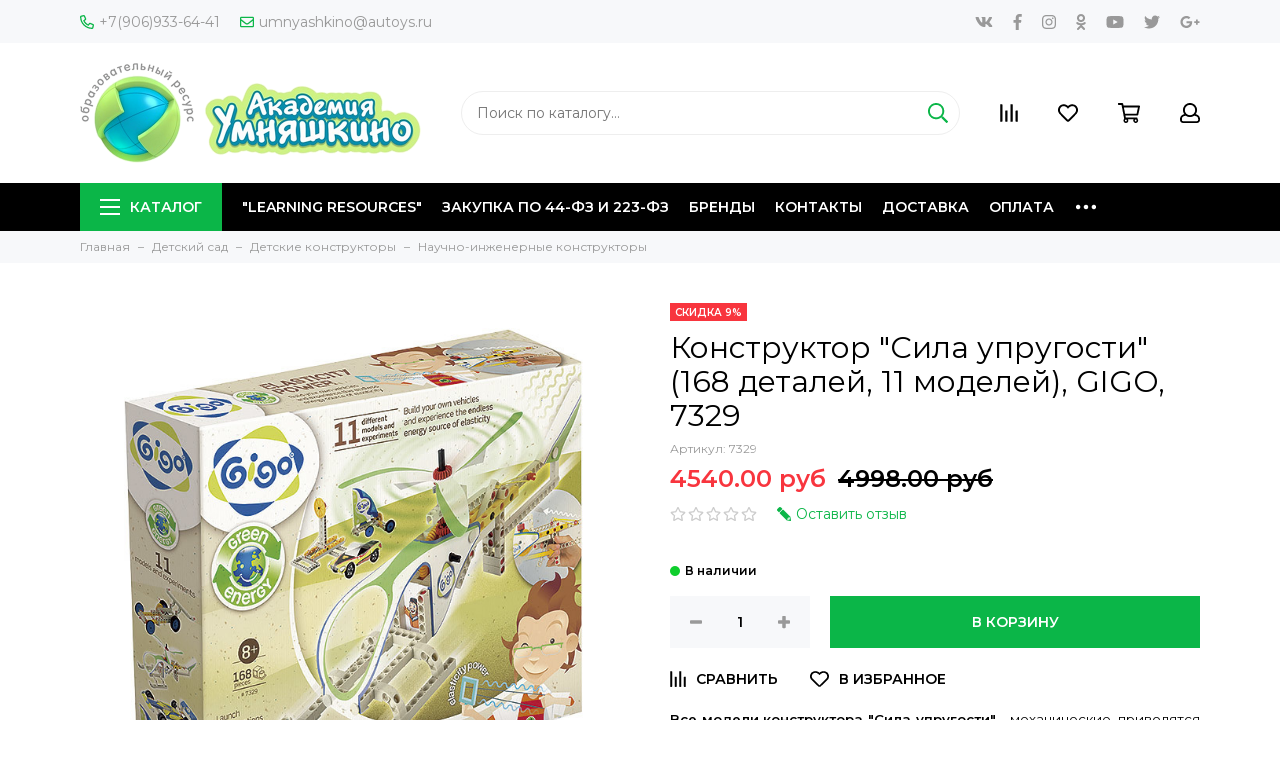

--- FILE ---
content_type: text/html; charset=utf-8
request_url: https://www.autoys.ru/product/konstruktor-sila-uprugosti-168-detaley-11-modeley-gigo-7329
body_size: 42243
content:
<!doctype html>
<html lang="ru" xml:lang="ru" xmlns="http://www.w3.org/1999/xhtml">
	<head><meta data-config="{&quot;product_id&quot;:132761897}" name="page-config" content="" /><meta data-config="{&quot;money_with_currency_format&quot;:{&quot;delimiter&quot;:&quot;&quot;,&quot;separator&quot;:&quot;.&quot;,&quot;format&quot;:&quot;%n %u&quot;,&quot;unit&quot;:&quot;руб&quot;,&quot;show_price_without_cents&quot;:0},&quot;currency_code&quot;:&quot;RUR&quot;,&quot;currency_iso_code&quot;:&quot;RUB&quot;,&quot;default_currency&quot;:{&quot;title&quot;:&quot;Российский рубль&quot;,&quot;code&quot;:&quot;RUR&quot;,&quot;rate&quot;:1.0,&quot;format_string&quot;:&quot;%n %u&quot;,&quot;unit&quot;:&quot;руб&quot;,&quot;price_separator&quot;:null,&quot;is_default&quot;:true,&quot;price_delimiter&quot;:null,&quot;show_price_with_delimiter&quot;:null,&quot;show_price_without_cents&quot;:null},&quot;facebook&quot;:{&quot;pixelActive&quot;:false,&quot;currency_code&quot;:&quot;RUB&quot;,&quot;use_variants&quot;:null},&quot;vk&quot;:{&quot;pixel_active&quot;:null,&quot;price_list_id&quot;:null},&quot;new_ya_metrika&quot;:true,&quot;ecommerce_data_container&quot;:&quot;dataLayer&quot;,&quot;common_js_version&quot;:&quot;v2&quot;,&quot;vue_ui_version&quot;:null,&quot;feedback_captcha_enabled&quot;:null,&quot;account_id&quot;:625953,&quot;hide_items_out_of_stock&quot;:false,&quot;forbid_order_over_existing&quot;:true,&quot;minimum_items_price&quot;:null,&quot;enable_comparison&quot;:true,&quot;locale&quot;:&quot;ru&quot;,&quot;client_group&quot;:null,&quot;consent_to_personal_data&quot;:{&quot;active&quot;:true,&quot;obligatory&quot;:true,&quot;description&quot;:&quot;Настоящим подтверждаю, что я ознакомлен и согласен с условиями \u003ca href=&#39;/page/oferta&#39; target=&#39;blank&#39;\u003eоферты и политики конфиденциальности\u003c/a\u003e.&quot;},&quot;recaptcha_key&quot;:&quot;6LfXhUEmAAAAAOGNQm5_a2Ach-HWlFKD3Sq7vfFj&quot;,&quot;recaptcha_key_v3&quot;:&quot;6LcZi0EmAAAAAPNov8uGBKSHCvBArp9oO15qAhXa&quot;,&quot;yandex_captcha_key&quot;:&quot;ysc1_ec1ApqrRlTZTXotpTnO8PmXe2ISPHxsd9MO3y0rye822b9d2&quot;,&quot;checkout_float_order_content_block&quot;:false,&quot;available_products_characteristics_ids&quot;:null,&quot;sber_id_app_id&quot;:&quot;5b5a3c11-72e5-4871-8649-4cdbab3ba9a4&quot;,&quot;theme_generation&quot;:2,&quot;quick_checkout_captcha_enabled&quot;:true,&quot;max_order_lines_count&quot;:500,&quot;sber_bnpl_min_amount&quot;:1000,&quot;sber_bnpl_max_amount&quot;:150000,&quot;counter_settings&quot;:{&quot;data_layer_name&quot;:&quot;dataLayer&quot;,&quot;new_counters_setup&quot;:false,&quot;add_to_cart_event&quot;:true,&quot;remove_from_cart_event&quot;:true,&quot;add_to_wishlist_event&quot;:true},&quot;site_setting&quot;:{&quot;show_cart_button&quot;:true,&quot;show_service_button&quot;:false,&quot;show_marketplace_button&quot;:false,&quot;show_quick_checkout_button&quot;:false},&quot;warehouses&quot;:[],&quot;captcha_type&quot;:&quot;google&quot;,&quot;human_readable_urls&quot;:false}" name="shop-config" content="" /><meta name='js-evnvironment' content='production' /><meta name='default-locale' content='ru' /><meta name='insales-redefined-api-methods' content="[]" /><script src="/packs/js/shop_bundle-2b0004e7d539ecb78a46.js"></script><script type="text/javascript" src="https://static.insales-cdn.com/assets/common-js/common.v2.25.28.js"></script><script type="text/javascript" src="https://static.insales-cdn.com/assets/static-versioned/v3.72/static/libs/lodash/4.17.21/lodash.min.js"></script>
<!--InsalesCounter -->
<script type="text/javascript">
(function() {
  if (typeof window.__insalesCounterId !== 'undefined') {
    return;
  }

  try {
    Object.defineProperty(window, '__insalesCounterId', {
      value: 625953,
      writable: true,
      configurable: true
    });
  } catch (e) {
    console.error('InsalesCounter: Failed to define property, using fallback:', e);
    window.__insalesCounterId = 625953;
  }

  if (typeof window.__insalesCounterId === 'undefined') {
    console.error('InsalesCounter: Failed to set counter ID');
    return;
  }

  let script = document.createElement('script');
  script.async = true;
  script.src = '/javascripts/insales_counter.js?7';
  let firstScript = document.getElementsByTagName('script')[0];
  firstScript.parentNode.insertBefore(script, firstScript);
})();
</script>
<!-- /InsalesCounter -->
    <script type="text/javascript">
      (function() {
        (function(w,c){w[c]=w[c]||function(){(w[c].q=w[c].q||[]).push(arguments)};})(window,'convead');

function ready(fn) {
  if (document.readyState != 'loading'){
    fn();
  } else {
    document.addEventListener('DOMContentLoaded', fn);
  }
}

function ajaxRequest(url, success, fail, complete) {
  success = success || function() {};
  fail = fail || function() {};
  complete = complete || function() {};
  const xhr = new XMLHttpRequest()
  xhr.open('GET', url, true);
  xhr.setRequestHeader('Content-type', 'application/json; charset=utf-8');
  xhr.onreadystatechange = function() {
    if (xhr.readyState == 4) {
      if (xhr.status == 200) {
        var data;
        try {
          data = JSON.parse(xhr.responseText)
        } catch (e) {
          console.warn(e)
        }
        success(data);
        complete(xhr);
      } else {
        fail(xhr);
        complete(xhr);
      }
    }
  }
  xhr.send();
}

ready(function(){
  
  function set_current_cart_info() {
    ConveadCookies.set('convead_cart_info', JSON.stringify({
      count: window.convead_cart_info.items_count, 
      price: window.convead_cart_info.items_price
    }), {path: '/'}); 
  }

  function is_success_order_page() {
    var regex = new RegExp('^/orders/');
    return regex.exec(window.location.pathname) != null;
  }

  function update_cart_legacy(callback) {
    // Update cart
    var json = ConveadCookies.get('convead_cart_info')
    var current_cart_info = (json && JSON.parse(json)) || null;
    var insales_cart_items = [];
    
    ajaxRequest('/cart_items.json', function (cart) {
      if (!cart) return

      for (var order_line of cart.order_lines) {
        insales_cart_items.push({
          product_id: order_line.product_id,
          qnt: order_line.quantity,
          price: order_line.sale_price
        });
      };
      window.convead_cart_info = {
        items_count: cart.items_count,
        items_price: cart.items_price,
        items: insales_cart_items
      };
      if (current_cart_info == null) {
        set_current_cart_info(); 
      } else {
        if ((current_cart_info.count != window.convead_cart_info.items_count) || (current_cart_info.price != window.convead_cart_info.items_price)) {
          set_current_cart_info();
          if (!is_success_order_page()) {
            window.convead('event', 'update_cart', {items: window.convead_cart_info.items});
          }
        }
      }

    }, null, callback);
  }

  function update_cart_common() {
    var skipFirst = true;
    var send_cart = function($data) {
      var items = [];
      for (var k in $data.order_lines) {
        var offer = $data.order_lines[k];
        items.push({
          product_id: offer.product_id,
          qnt: offer.quantity,
          price: offer.sale_price
        });
      }
      window.convead('event', 'update_cart', {items: items});
    }
    Events('onCart_Update').subscribe(function( $data ) {
      if (skipFirst) skipFirst = false;
      else {
        send_cart($data);
      }
    })
    Events('addToCart').subscribe(function() {
      new InSales.Cart({ draw: function( $data ) {
        send_cart($data);
      } })
    })
  }

  function send_view_product() {
    if (typeof(window.convead_product_info) == 'undefined') return;

    window.convead('event', 'view_product', window.convead_product_info);
  }

  function send_link() {
    window.convead('event', 'link', {}, window.ConveadSettings.visitor_info);
  }

  // Initialize Convead settings
  window.ConveadSettings = window.ConveadSettings || {};
  window.ConveadSettings.app_key = 'c3ca23d39b511c7bd02a1c9d2c77ebc1';
  window.ConveadSettings.onload = function() {
    if (typeof window.Events === 'function') {
      update_cart_common();
      send_view_product();
    } else {
      // Must call update cart event before link event when it is legacy api
      window.ConveadSettings.disable_auto_event_link = true;
      update_cart_legacy(function() {
        send_link();
        send_view_product();
      });
    }
  }

  // Get current visitor info
  ajaxRequest(
    "/client_account/contacts.json",
    function(data, textStatus) {
      if (data && data.status == 'ok') {
        window.ConveadSettings.visitor_uid = data.client.id;
        if (typeof window.ConveadSettings.visitor_info == 'undefined') window.ConveadSettings.visitor_info = {};
        window.ConveadSettings.visitor_info.first_name = data.client.name;
        window.ConveadSettings.visitor_info.last_name = data.client.surname;
        window.ConveadSettings.visitor_info.email = data.client.email;
        window.ConveadSettings.visitor_info.phone = data.client.phone;
      }
    },
    null,
    function() {
      (function(d){var ts = (+new Date()/86400000|0)*86400;var s = d.createElement('script');s.type = 'text/javascript';s.async = true;s.charset = 'utf-8';s.src = 'https://tracker.convead.io/widgets/'+ts+'/widget-c3ca23d39b511c7bd02a1c9d2c77ebc1.js';var x = d.getElementsByTagName('script')[0];x.parentNode.insertBefore(s, x);})(document);
    }
  );

});

      })();
    </script>

	<meta charset="utf-8">
	<meta http-equiv="X-UA-Compatible" content="IE=edge,chrome=1">
	<meta name="viewport" content="width=device-width, initial-scale=1, maximum-scale=1">
	
		<meta name="robots" content="index, follow">
		<title>Конструктор "Сила упругости" (168 деталей, 11 моделей), GIGO, 7329 – купить по низкой цене с доставкой по Кемерово и России | Интернет-магазин товаров для детей «Академия Умняшкино»</title>
	
	<meta name="description" content="Купите «Конструктор Сила упругости (168 деталей, 11 моделей), GIGO, 7329». Цена - 4540 руб. Смотрите все товары в категории « Научно-инженерные конструкторы». Оригинальная и сертифицированная продукция. Бонусы и скидки для постоянных покупателей. 🚚 Доставка по России 2-10 дней. Ответим на все вопросы ☎+7(906)933-64-41.">
	<meta name="keywords" content="Конструктор "Сила упругости" (168 деталей, 11 моделей), GIGO, 7329 – купить по низкой цене с доставкой по Кемерово и России | Интернет-магазин товаров для детей «Академия Умняшкино»">
	<meta property="og:type" content="website">
	
			<link rel="canonical" href="https://www.autoys.ru/product/konstruktor-sila-uprugosti-168-detaley-11-modeley-gigo-7329">
			<meta property="og:url" content="https://www.autoys.ru/product/konstruktor-sila-uprugosti-168-detaley-11-modeley-gigo-7329">
			<meta property="og:title" content="Конструктор &quot;Сила упругости&quot; (168 деталей, 11 моделей), GIGO, 7329">
			<meta property="og:description" content="Все модели конструктора &quot;Сила упругости&quot; &amp;ndash; механические, приводятся в движение вручную. Чтобы модель начала двигаться, первоначально надо запасти энергию &amp;ndash; это энергия натянутого приводного ремня или эластичного шнура...">
			<meta property="og:image" content="https://static.insales-cdn.com/images/products/1/5326/208581838/shop_items_catalog_image374.jpeg">
		
	<link href="https://static.insales-cdn.com/assets/1/4306/1331410/1728660329/favicon.png" rel="shortcut icon" type="image/png" sizes="64x64">
	<link href="https://fonts.googleapis.com/css?family=Montserrat:400,600&amp;subset=cyrillic" rel="stylesheet">
	
	<link href="https://static.insales-cdn.com/assets/1/4306/1331410/1728660329/theme.css" rel="stylesheet">
	<meta name="theme-color" content="#0bb648">
	<meta name="format-detection" content="telephone=no">
	<meta name="cmsmagazine" content="325a8bc2477444d381d10a2ed1775a4d">
	
		<link rel="alternate" type="application/atom+xml" title="Блог — Академия Умняшкино" href="https://www.autoys.ru/blogs/blog.atom">
  
	
<meta name='product-id' content='132761897' />
</head>
	<body class="layout layout--full">
<!-- Yandex.Metrika counter -->
<script type="text/javascript" >
   (function(m,e,t,r,i,k,a){m[i]=m[i]||function(){(m[i].a=m[i].a||[]).push(arguments)};
   m[i].l=1*new Date();k=e.createElement(t),a=e.getElementsByTagName(t)[0],k.async=1,k.src=r,a.parentNode.insertBefore(k,a)})
   (window, document, "script", "https://mc.yandex.ru/metrika/tag.js", "ym");

   ym(52657603, "init", {
        webvisor:true,
        ecommerce:dataLayer,
        clickmap:true,
        trackLinks:true,
        accurateTrackBounce:true
   });
</script>
<script type="text/javascript">
  window.dataLayer = window.dataLayer || [];
  window.dataLayer.push({"ecommerce":{"currencyCode":"RUB","detail":{"products":[{"id":132761897,"name":"Конструктор \"Сила упругости\" (168 деталей, 11 моделей), GIGO, 7329","category":"Каталог/Бренды/GIGO","price":4540.0}]}}});
</script>
<noscript><div><img src="https://mc.yandex.ru/watch/52657603" style="position:absolute; left:-9999px;" alt="" /></div></noscript>
<!-- /Yandex.Metrika counter -->

		<div class="layout-page">
			<div id="insales-section-header" class="insales-section insales-section-header">
	<header>
		<!--noindex-->
		<div class="header-scheme-01 d-none d-lg-block">
			<div class="header-panel">
				<div class="container">
					<div class="row align-items-center">
						<div class="col-auto">
							<div class="contacts contacts--header">
								<ul class="contacts-items list-unstyled">
									<li class="contacts-item">
										<a href="tel:+7(906)933-64-41"><span class="far fa-phone" data-fa-transform="flip-h"></span>+7(906)933-64-41</a>
									</li><li class="contacts-item">
										<a href="mailto:umnyashkino@autoys.ru"><span class="far fa-envelope"></span>umnyashkino@autoys.ru</a>
									</li>
								</ul>
							</div>
						</div>
						
						
							<div class="col-auto">
								<div class="messengers messengers--header">
	<ul class="messengers-items list-unstyled">
		
	</ul>
</div>
							</div>
						
						
						
							<div class="col text-right">
								


<div class="social social--header">
	<ul class="social-items list-unstyled">
		<li class="social-item social-item--vk"><a href="http://vk.com/" rel="noopener noreferrer nofollow" target="_blank"><span class="fab fa-vk"></span></a></li><li class="social-item social-item--facebook-f"><a href="http://facebook.com/" rel="noopener noreferrer nofollow" target="_blank"><span class="fab fa-facebook-f"></span></a></li><li class="social-item social-item--instagram"><a href="http://instagram.com/" rel="noopener noreferrer nofollow" target="_blank"><span class="fab fa-instagram"></span></a></li><li class="social-item social-item--odnoklassniki"><a href="http://ok.ru/" rel="noopener noreferrer nofollow" target="_blank"><span class="fab fa-odnoklassniki"></span></a></li><li class="social-item social-item--youtube"><a href="http://youtube.com/" rel="noopener noreferrer nofollow" target="_blank"><span class="fab fa-youtube"></span></a></li><li class="social-item social-item--twitter"><a href="http://twitter.com/" rel="noopener noreferrer nofollow" target="_blank"><span class="fab fa-twitter"></span></a></li><li class="social-item social-item--google-plus-g"><a href="https://plus.google.com/" rel="noopener noreferrer nofollow" target="_blank"><span class="fab fa-google-plus-g"></span></a></li>
	</ul>
</div>
							</div>
						
					</div>
				</div>
			</div>
		</div>
		<!--/noindex-->
		<!--noindex-->
		<div class="header-scheme-02">
			<div class="header-main">
				<div class="container">
					<div class="row align-items-center">
						<div class="col-12 col-sm col-md col-lg-auto text-center text-lg-left">
							<a href="https://www.autoys.ru" class="logo"><img src="https://static.insales-cdn.com/assets/1/4306/1331410/1728660329/logo.png" alt="Академия Умняшкино" width="175" class="img-fluid"></a>
						</div>
						<div class="col d-none d-lg-block">
							<div class="search search--header">
								<form action="/search" method="get" class="search-form">
									
									<input type="search" name="q" class="search-input js-search-input" placeholder="Поиск по каталогу&hellip;" autocomplete="off" required>
									<button type="submit" class="search-button"><span class="far fa-search"></span></button>
									<div class="search-results js-search-results"></div>
								</form>
							</div>
						</div>
						<div class="col-12 col-lg-auto">
							<div class="user_icons js-clone" data-clone-target="js-user_icons-clone">
								<ul class="user_icons-items list-unstyled d-flex d-lg-block">
									<li class="user_icons-item user_icons-item-menu d-inline-block d-lg-none js-user_icons-item">
										<button class="user_icons-icon user_icons-icon-menu js-user_icons-icon-menu">
											<span class="far fa-bars"></span>
										</button>
										<div class="user_icons-popup">
											<div class="popup js-popup-menu overflow-hidden">
												<div class="popup-scroll js-popup-scroll">
													<div class="popup-title">Меню<button class="button button--empty button--icon popup-close js-popup-close"><span class="far fa-times fa-lg"></span></button></div>
													<div class="popup-content popup-content-menu popup-content-search">
														<div class="search search--popup">
															<form action="/search" method="get" class="search-form">
																
																<input type="search" name="q" class="search-input" placeholder="Поиск по каталогу&hellip;" autocomplete="off" required>
																<button type="submit" class="search-button"><span class="far fa-search"></span></button>
															</form>
														</div>
													</div>
													
														<ul class="popup-content popup-content-menu js-popup-content-menu"></ul>
													
													<ul class="popup-content popup-content-menu popup-content-links list-unstyled">
														<li class="popup-content-link"><a href="/collection/learning-resources-2">"Learning Resources"</a></li><li class="popup-content-link"><a href="/page/zakupka-po-44-fz-i-223-fz">Закупка по 44-ФЗ и 223-ФЗ</a></li><li class="popup-content-link"><a href="/collection/brendy">Бренды</a></li><li class="popup-content-link"><a href="/page/contacts">Контакты</a></li><li class="popup-content-link"><a href="/page/delivery">Доставка</a></li><li class="popup-content-link"><a href="/page/payment">Оплата</a></li><li class="popup-content-link"><a href="/page/about-us">О компании</a></li><li class="popup-content-link"><a href="/client_account/login">Личный кабинет</a></li>
													</ul>
													<div class="popup-content popup-content-contacts">
														
															<div class="popup-content-contact"><a href="tel:+7(906)933-64-41"><span class="far fa-phone" data-fa-transform="flip-h"></span>+7(906)933-64-41</a></div>
														
														
															<div class="popup-content-contact"><a href="mailto:umnyashkino@autoys.ru"><span class="far fa-envelope"></span>umnyashkino@autoys.ru</a></div>
														
														
														
															<div class="popup-content-contact">
																<div class="messengers messengers--header">
	<ul class="messengers-items list-unstyled">
		
	</ul>
</div>
															</div>
														
													</div>
												</div>
											</div>
											<div class="popup-shade js-popup-close"></div>
										</div>
									</li><li class="user_icons-item js-user_icons-item">
										<a href="/compares" class="user_icons-icon js-user_icons-icon-compares">
											<span class="far fa-align-right" data-fa-transform="rotate-90"></span>
											<span class="bage bage-compares js-bage-compares"></span>
										</a>
										<div class="user_icons-popup">
											<div class="popup">
												<div class="popup-title">Сравнение<button class="button button--empty button--icon popup-close js-popup-close"><span class="far fa-times fa-lg"></span></button></div>
												<div class="js-popup-compares"></div>
											</div>
											<div class="popup-shade js-popup-close"></div>
										</div>
									</li><li class="user_icons-item js-user_icons-item">
										<a href="/page/favorites" class="user_icons-icon js-user_icons-icon-favorites">
											<span class="far fa-heart"></span>
											<span class="bage bage-favorites js-bage-favorites"></span>
										</a>
										<div class="user_icons-popup">
											<div class="popup">
												<div class="popup-title">Избранное<button class="button button--empty button--icon popup-close js-popup-close"><span class="far fa-times fa-lg"></span></button></div>
												<div class="js-popup-favorites"></div>
											</div>
											<div class="popup-shade js-popup-close"></div>
										</div>
									</li><li class="user_icons-item js-user_icons-item">
										<a href="/cart_items" class="user_icons-icon js-user_icons-icon-cart">
											<span class="far fa-shopping-cart"></span>
											<span class="bage bage-cart js-bage-cart"></span>
										</a>
										<div class="user_icons-popup">
											<div class="popup">
												<div class="popup-title">Корзина<button class="button button--empty button--icon popup-close js-popup-close"><span class="far fa-times fa-lg"></span></button></div>
												<div class="js-popup-cart"></div>
											</div>
											<div class="popup-shade js-popup-close"></div>
										</div>
									</li><li class="user_icons-item js-user_icons-item">
										<a href="/client_account/login" class="user_icons-icon js-user_icons-icon-client">
											<span class="far fa-user"></span>
										</a>
										<div class="user_icons-popup">
											<div class="popup popup-client_new">
												<div class="popup-title">Личный кабинет<button class="button button--empty button--icon popup-close js-popup-close"><span class="far fa-times fa-lg"></span></button></div>
												<div class="js-popup-client">
													
														<div class="popup--empty text-center">
															<span class="far fa-user fa-3x"></span>
															<div class="dropdown_products-action"><div class="row"><div class="col-12 col-lg-6"><a href="/client_account/login" class="button button--primary button--block button--small">Авторизация</a></div><div class="col-12 col-lg-6"><a href="/client_account/contacts/new" class="button button--secondary button--block button--small">Регистрация</a></div></div></div>
														</div>
													
												</div>
											</div>
											<div class="popup-shade js-popup-close"></div>
										</div>
									</li>
								</ul>
							</div>
						</div>
					</div>
				</div>
			</div>
		</div>
		<!--/noindex-->
		<div class="header-scheme-03 d-none d-lg-block">
			<div class="header-menu js-header-menu">
				<div class="container">
					<div class="row">
						<div class="col">
							<nav class="nav">
								<ul class="nav-items list-unstyled js-nav-items is-overflow">
									<li class="nav-item nav-item--collections js-nav-item"><a href="/collection/all" class="hamburger-trigger js-nav-collections-trigger" data-target="hamburger"><span class="hamburger hamburger--arrow-down"><span></span><span></span><span></span></span>Каталог</a></li><li class="nav-item js-nav-item"><a href="/collection/learning-resources-2">"Learning Resources"</a></li><li class="nav-item js-nav-item"><a href="/page/zakupka-po-44-fz-i-223-fz">Закупка по 44-ФЗ и 223-ФЗ</a></li><li class="nav-item js-nav-item"><a href="/collection/brendy">Бренды</a></li><li class="nav-item js-nav-item"><a href="/page/contacts">Контакты</a></li><li class="nav-item js-nav-item"><a href="/page/delivery">Доставка</a></li><li class="nav-item js-nav-item"><a href="/page/payment">Оплата</a></li><li class="nav-item js-nav-item"><a href="/page/about-us">О компании</a></li><li class="nav-item js-nav-item"><a href="/client_account/login">Личный кабинет</a></li><li class="nav-item nav-item--dropdown js-nav-item--dropdown d-none"><span class="far fa-ellipsis-h fa-lg"></span><div class="user_icons-popup"><div class="popup"><ul class="list-unstyled js-popup-nav"></ul></div></div></li>
								</ul>
							</nav>
							
								
								
								
									<nav class="nav-collections js-nav-collections js-nav-collections-trigger js-clone" data-target="dorpdown" data-clone-target="js-nav-sidebar-clone">
										<ul class="list-unstyled">
											
												
													<li data-collection-id="12059788">
														
															<a href="/collection/learning-resources-2" class="nav-collections-toggle js-nav-collections-toggle nav-collections-toggle--next" data-type="next" data-target="12059788">"Learning Resources"<span class="nav-arrow-toggle js-nav-arrow-toggle"><span class="far fa-chevron-right"></span></span></a>
															<ul class="list-unstyled">
																<li class="nav-collections-back d-block d-lg-none"><a href="/collection/learning-resources-2" class="nav-collections-toggle js-nav-collections-toggle nav-collections-toggle--back" data-type="back" data-target="12059788"><span class="nav-arrow-toggle"><span class="far fa-chevron-left"></span></span>Назад</a></li>
																<li class="nav-collections-title d-block d-lg-none"><a href="/collection/learning-resources-2">"Learning Resources"</a></li>
																
																	
																		<li data-collection-id="12071153">
																			
																				<a href="/collection/detskaya-posuda-produkty-pitaniya">Детская посуда, продукты питания</a>
																			
																		</li>
																	
																
																	
																		<li data-collection-id="12071170">
																			
																				<a href="/collection/figurki-zhivotnyh-2">Фигурки животных</a>
																			
																		</li>
																	
																
																	
																		<li data-collection-id="12071178">
																			
																				<a href="/collection/konstruktor-mozaika-design-drill-zakruchivay-i-uchis-2">Конструктор-мозаика Design & Drill Закручивай и учись</a>
																			
																		</li>
																	
																
																	
																		<li data-collection-id="12071179">
																			
																				<a href="/collection/konstruktor-gears-gears-gears-volshebnye-shesterenki-2">Конструктор Gears! Gears! Gears! Волшебные шестеренки</a>
																			
																		</li>
																	
																
																	
																		<li data-collection-id="12071180">
																			
																				<a href="/collection/osnovy-programmirovaniya-2">Основы программирования</a>
																			
																		</li>
																	
																
																	
																		<li data-collection-id="12071181">
																			
																				<a href="/collection/proektory-2">Проекторы</a>
																			
																		</li>
																	
																
																	
																		<li data-collection-id="12071188">
																			
																				<a href="/collection/moya-pervaya-laboratoriya-2">Моя первая лаборатория</a>
																			
																		</li>
																	
																
																	
																		<li data-collection-id="12071190">
																			
																				<a href="/collection/astronomiya-i-geografiya-2">Астрономия и география</a>
																			
																		</li>
																	
																
																	
																		<li data-collection-id="12071191">
																			
																				<a href="/collection/orientirovka-vo-vremeni-2">Ориентировка во времени</a>
																			
																		</li>
																	
																
																	
																		<li data-collection-id="12071200">
																			
																				<a href="/collection/matematicheskie-vesy-2">Математические весы</a>
																			
																		</li>
																	
																
																	
																		<li data-collection-id="12071201">
																			
																				<a href="/collection/nastolnye-igry-i-posobiya-po-matematike">Настольные игры и пособия по математике</a>
																			
																		</li>
																	
																
																	
																		<li data-collection-id="12071209">
																			
																				<a href="/collection/osnovy-geometrii-2">Основы геометрии</a>
																			
																		</li>
																	
																
																	
																		<li data-collection-id="12071210">
																			
																				<a href="/collection/sortirovka-i-schet-2">Сортировка и счет</a>
																			
																		</li>
																	
																
																	
																		<li data-collection-id="12071241">
																			
																				<a href="/collection/poleznye-aksessuary-dlya-zanyatiy">Полезные аксессуары для занятий</a>
																			
																		</li>
																	
																
															</ul>
														
													</li>
												
											
												
													<li data-collection-id="11662517">
														
															<a href="/collection/detskiy-sad" class="nav-collections-toggle js-nav-collections-toggle nav-collections-toggle--next" data-type="next" data-target="11662517">Детский сад<span class="nav-arrow-toggle js-nav-arrow-toggle"><span class="far fa-chevron-right"></span></span></a>
															<ul class="list-unstyled">
																<li class="nav-collections-back d-block d-lg-none"><a href="/collection/detskiy-sad" class="nav-collections-toggle js-nav-collections-toggle nav-collections-toggle--back" data-type="back" data-target="11662517"><span class="nav-arrow-toggle"><span class="far fa-chevron-left"></span></span>Назад</a></li>
																<li class="nav-collections-title d-block d-lg-none"><a href="/collection/detskiy-sad">Детский сад</a></li>
																
																	
																		<li data-collection-id="19983219">
																			
																				<a href="/collection/gruppovye-uchebno-metodicheskie-komplekty-dlya-detskogo-sada">Групповые учебно-методические комплекты для детского сада</a>
																			
																		</li>
																	
																
																	
																		<li data-collection-id="17588704">
																			
																				<a href="/collection/oborudovanie-dlya-detskih-sadov" class="nav-collections-toggle js-nav-collections-toggle nav-collections-toggle--next" data-type="next" data-target="17588704">Оборудование для детских садов<span class="nav-arrow-toggle js-nav-arrow-toggle"><span class="far fa-chevron-right"></span></span></a>
																				<ul class="list-unstyled">
																					<li class="nav-collections-back d-block d-lg-none"><a href="/collection/oborudovanie-dlya-detskih-sadov" class="nav-collections-toggle js-nav-collections-toggle nav-collections-toggle--back" data-type="back" data-target="17588704"><span class="nav-arrow-toggle"><span class="far fa-chevron-left"></span></span>Назад</a></li>
																					<li class="nav-collections-title d-block d-lg-none"><a href="/collection/oborudovanie-dlya-detskih-sadov">Оборудование для детских садов</a></li>
																					
																						
																							<li data-collection-id="49495737">
																								<a href="/collection/oborudovanie-dlya-basseynov">Оборудование для бассейнов</a>
																							</li>
																						
																					
																						
																							<li data-collection-id="20048969">
																								<a href="/collection/sportivnoe-oborudovanie-dlya-detskih-sadov">Спортивное оборудование для детских садов</a>
																							</li>
																						
																					
																						
																							<li data-collection-id="20033468">
																								<a href="/collection/ulichnoe-oborudovanie-dlya-detskogo-sada">Уличное оборудование для детского сада</a>
																							</li>
																						
																					
																						
																							<li data-collection-id="28592841">
																								<a href="/collection/balansiry">Балансиры</a>
																							</li>
																						
																					
																						
																							<li data-collection-id="28592956">
																								<a href="/collection/neyrotrenazhyory">Нейротренажёры</a>
																							</li>
																						
																					
																						
																							<li data-collection-id="28593108">
																								<a href="/collection/komandnye-igry">Командные игры</a>
																							</li>
																						
																					
																						
																							<li data-collection-id="20053882">
																								<a href="/collection/detskie-igrovye-domiki">Детские игровые домики</a>
																							</li>
																						
																					
																						
																							<li data-collection-id="20033186">
																								<a href="/collection/detskie-igrovye-palatki">Детские игровые палатки</a>
																							</li>
																						
																					
																						
																							<li data-collection-id="27631338">
																								<a href="/collection/multstudiya">МУЛЬТСТУДИЯ</a>
																							</li>
																						
																					
																						
																							<li data-collection-id="17589017">
																								<a href="/collection/bizibordy-nastennye">БИЗИБОРДЫ НАСТЕННЫЕ</a>
																							</li>
																						
																					
																						
																							<li data-collection-id="17589055">
																								<a href="/collection/gorodskaya-sreda-nabor-dekorativno-razvivayuschih-paneley">ГОРОДСКАЯ СРЕДА - набор декоративно-развивающих панелей</a>
																							</li>
																						
																					
																						
																							<li data-collection-id="17589128">
																								<a href="/collection/pesochnaya-terapiya">ПЕСОЧНАЯ ТЕРАПИЯ</a>
																							</li>
																						
																					
																						
																							<li data-collection-id="17589139">
																								<a href="/collection/akva-animatsiya">АКВА-АНИМАЦИЯ</a>
																							</li>
																						
																					
																						
																							<li data-collection-id="17762601">
																								<a href="/collection/suhie-basseyny">СУХИЕ БАССЕЙНЫ</a>
																							</li>
																						
																					
																						
																							<li data-collection-id="17764079">
																								<a href="/collection/myagkie-moduli-dlya-konstruirovaniya">МЯГКИЕ МОДУЛИ ДЛЯ КОНСТРУИРОВАНИЯ</a>
																							</li>
																						
																					
																						
																							<li data-collection-id="17765009">
																								<a href="/collection/myagkie-sportivnye-moduli">МЯГКИЕ СПОРТИВНЫЕ МОДУЛИ</a>
																							</li>
																						
																					
																				</ul>
																			
																		</li>
																	
																
																	
																		<li data-collection-id="17700206">
																			
																				<a href="/collection/oformlenie-interiera-doo" class="nav-collections-toggle js-nav-collections-toggle nav-collections-toggle--next" data-type="next" data-target="17700206">Оформление интерьера ДОО<span class="nav-arrow-toggle js-nav-arrow-toggle"><span class="far fa-chevron-right"></span></span></a>
																				<ul class="list-unstyled">
																					<li class="nav-collections-back d-block d-lg-none"><a href="/collection/oformlenie-interiera-doo" class="nav-collections-toggle js-nav-collections-toggle nav-collections-toggle--back" data-type="back" data-target="17700206"><span class="nav-arrow-toggle"><span class="far fa-chevron-left"></span></span>Назад</a></li>
																					<li class="nav-collections-title d-block d-lg-none"><a href="/collection/oformlenie-interiera-doo">Оформление интерьера ДОО</a></li>
																					
																						
																							<li data-collection-id="17589057">
																								<a href="/collection/dekorativnye-paneli-dlya-oformleniya-sten">Декоративные панели для оформления стен</a>
																							</li>
																						
																					
																						
																							<li data-collection-id="19790442">
																								<a href="/collection/dekorativnoe-oformlenie-interiera">Декоративное оформление интерьера</a>
																							</li>
																						
																					
																						
																							<li data-collection-id="11989436">
																								<a href="/collection/nakleyki-dlya-shkafchikov-krovatok-i-stulchikov">Наклейки на шкафчики, кроватки, стульчики, для полотенец</a>
																							</li>
																						
																					
																						
																							<li data-collection-id="12030854">
																								<a href="/collection/stendy-garmoshki-shirmy">Стенды, гармошки, ширмы</a>
																							</li>
																						
																					
																						
																							<li data-collection-id="12031046">
																								<a href="/collection/ugolki-dezhurstv">Уголки дежурств</a>
																							</li>
																						
																					
																						
																							<li data-collection-id="19792761">
																								<a href="/collection/informatsiya-dlya-stendov-v-detskom-sadu">Информация для стендов в детском саду</a>
																							</li>
																						
																					
																				</ul>
																			
																		</li>
																	
																
																	
																		<li data-collection-id="17922289">
																			
																				<a href="/collection/detskie-konstruktory" class="nav-collections-toggle js-nav-collections-toggle nav-collections-toggle--next" data-type="next" data-target="17922289">Детские конструкторы<span class="nav-arrow-toggle js-nav-arrow-toggle"><span class="far fa-chevron-right"></span></span></a>
																				<ul class="list-unstyled">
																					<li class="nav-collections-back d-block d-lg-none"><a href="/collection/detskie-konstruktory" class="nav-collections-toggle js-nav-collections-toggle nav-collections-toggle--back" data-type="back" data-target="17922289"><span class="nav-arrow-toggle"><span class="far fa-chevron-left"></span></span>Назад</a></li>
																					<li class="nav-collections-title d-block d-lg-none"><a href="/collection/detskie-konstruktory">Детские конструкторы</a></li>
																					
																						
																							<li data-collection-id="17922298">
																								<a href="/collection/magnitnye-konstruktory">Магнитные конструкторы</a>
																							</li>
																						
																					
																						
																							<li data-collection-id="17925128">
																								<a href="/collection/derevyannye-konstruktory">Деревянные конструкторы</a>
																							</li>
																						
																					
																						
																							<li data-collection-id="17978931">
																								<a href="/collection/konstruktor-labirint-s-sharikami">Конструктор-лабиринт с шариками</a>
																							</li>
																						
																					
																						
																							<li data-collection-id="17967820">
																								<a href="/collection/plastmassovye-konstruktory">Пластмассовые конструкторы</a>
																							</li>
																						
																					
																						
																							<li data-collection-id="17967722">
																								<a href="/collection/elektronnye-konstruktory">Электронные конструкторы</a>
																							</li>
																						
																					
																						
																							<li data-collection-id="17968073">
																								<a href="/collection/konstruktor-mozaika-s-shurupovertom">Конструктор-мозаика с шуруповертом</a>
																							</li>
																						
																					
																						
																							<li data-collection-id="17968797">
																								<a href="/collection/konstruktory-s-shesterenkami">Конструкторы с шестеренками</a>
																							</li>
																						
																					
																						
																							<li data-collection-id="17968957">
																								<a href="/collection/geometricheskie-konstruktory">Геометрические конструкторы</a>
																							</li>
																						
																					
																						
																							<li data-collection-id="17969156">
																								<a href="/collection/radioupravlyaemye-konstruktory-konstruktory-s-wi-fi-upravleniem">Радиоуправляемые конструкторы Конструкторы с Wi Fi управлением</a>
																							</li>
																						
																					
																						
																							<li data-collection-id="17969811">
																								<a href="/collection/konstruktory-s-elektrodvigatelem">Конструкторы с электродвигателем</a>
																							</li>
																						
																					
																						
																							<li data-collection-id="17970420">
																								<a href="/collection/konstruktory-na-solnechnyh-batareyah">Конструкторы на солнечных батареях</a>
																							</li>
																						
																					
																						
																							<li data-collection-id="17970553">
																								<a href="/collection/konstruktory-na-alternativnyh-istochnikah-energii">Конструкторы на альтернативных источниках энергии</a>
																							</li>
																						
																					
																						
																							<li data-collection-id="17978652">
																								<a href="/collection/konstruktory-po-robototehnike">Конструкторы по робототехнике</a>
																							</li>
																						
																					
																						
																							<li data-collection-id="17978792">
																								<a href="/collection/nauchno-inzhenernye-konstruktory">Научно-инженерные конструкторы</a>
																							</li>
																						
																					
																						
																							<li data-collection-id="17978835">
																								<a href="/collection/konstruktory-mashin-i-mehanizmov">Конструкторы машин и механизмов</a>
																							</li>
																						
																					
																						
																							<li data-collection-id="17970894">
																								<a href="/collection/konstruktory-dlya-malyshey">Конструкторы для малышей</a>
																							</li>
																						
																					
																						
																							<li data-collection-id="17979035">
																								<a href="/collection/konstruktory-dlya-devochek">Конструкторы для девочек</a>
																							</li>
																						
																					
																						
																							<li data-collection-id="17979036">
																								<a href="/collection/konstruktory-dlya-malchikov">Конструкторы для мальчиков</a>
																							</li>
																						
																					
																						
																							<li data-collection-id="28983968">
																								<a href="/collection/konstruktory-keramicheskie-dlya-detskogo-tvorchestva">Конструкторы керамические для детского творчества</a>
																							</li>
																						
																					
																						
																							<li data-collection-id="18165327">
																								<a href="/collection/bolshie-napolnye-konstruktory">Большие напольные конструкторы</a>
																							</li>
																						
																					
																				</ul>
																			
																		</li>
																	
																
																	
																		<li data-collection-id="17534518">
																			
																				<a href="/collection/razvivayuschie-igry" class="nav-collections-toggle js-nav-collections-toggle nav-collections-toggle--next" data-type="next" data-target="17534518">Развивающие игры<span class="nav-arrow-toggle js-nav-arrow-toggle"><span class="far fa-chevron-right"></span></span></a>
																				<ul class="list-unstyled">
																					<li class="nav-collections-back d-block d-lg-none"><a href="/collection/razvivayuschie-igry" class="nav-collections-toggle js-nav-collections-toggle nav-collections-toggle--back" data-type="back" data-target="17534518"><span class="nav-arrow-toggle"><span class="far fa-chevron-left"></span></span>Назад</a></li>
																					<li class="nav-collections-title d-block d-lg-none"><a href="/collection/razvivayuschie-igry">Развивающие игры</a></li>
																					
																						
																							<li data-collection-id="17535871">
																								<a href="/collection/bizibordy">Бизиборды</a>
																							</li>
																						
																					
																						
																							<li data-collection-id="17535071">
																								<a href="/collection/geometricheskie-figury">Геометрические фигуры</a>
																							</li>
																						
																					
																						
																							<li data-collection-id="17535436">
																								<a href="/collection/domino">Домино</a>
																							</li>
																						
																					
																						
																							<li data-collection-id="20656624">
																								<a href="/collection/igry-na-planshete">Игры на планшете</a>
																							</li>
																						
																					
																						
																							<li data-collection-id="17535589">
																								<a href="/collection/izuchaem-vremya">Изучаем время</a>
																							</li>
																						
																					
																						
																							<li data-collection-id="20656571">
																								<a href="/collection/kubiki-dlya-detey">Кубики для детей</a>
																							</li>
																						
																					
																						
																							<li data-collection-id="17534647">
																								<a href="/collection/logicheskie-igry">Логические игры</a>
																							</li>
																						
																					
																						
																							<li data-collection-id="17534625">
																								<a href="/collection/matematicheskie-igry">Математические игры</a>
																							</li>
																						
																					
																						
																							<li data-collection-id="17534674">
																								<a href="/collection/mozaiki">Мозаики</a>
																							</li>
																						
																					
																						
																							<li data-collection-id="18471050">
																								<a href="/collection/nastolnye-igry">Настольные игры</a>
																							</li>
																						
																					
																						
																							<li data-collection-id="17534651">
																								<a href="/collection/pazly">Пазлы</a>
																							</li>
																						
																					
																						
																							<li data-collection-id="17560484">
																								<a href="/collection/piramidki">Пирамидки</a>
																							</li>
																						
																					
																						
																							<li data-collection-id="17534551">
																								<a href="/collection/ramki-vkladyshi">Рамки - вкладыши</a>
																							</li>
																						
																					
																						
																							<li data-collection-id="20656478">
																								<a href="/collection/razvitie-melkoy-motoriki-u-detey-doshkolnogo-vozrasta-sredstva-tehniki-igry">Развитие мелкой моторики у детей дошкольного возраста (средства, техники, игры)</a>
																							</li>
																						
																					
																						
																							<li data-collection-id="17534563">
																								<a href="/collection/sortery">Сортеры</a>
																							</li>
																						
																					
																						
																							<li data-collection-id="17534904">
																								<a href="/collection/schyotnye-materialy">Счётные материалы</a>
																							</li>
																						
																					
																						
																							<li data-collection-id="17677721">
																								<a href="/collection/schyoty">Счёты</a>
																							</li>
																						
																					
																						
																							<li data-collection-id="17535803">
																								<a href="/collection/taktilnye-igry">Тактильные игры</a>
																							</li>
																						
																					
																						
																							<li data-collection-id="17535007">
																								<a href="/collection/tangramy">Танграмы</a>
																							</li>
																						
																					
																						
																							<li data-collection-id="17534585">
																								<a href="/collection/shnurovki">Шнуровки</a>
																							</li>
																						
																					
																						
																							<li data-collection-id="18553791">
																								<a href="/collection/finansovye-nastolnye-igry">Финансовые настольные игры</a>
																							</li>
																						
																					
																						
																							<li data-collection-id="28755714">
																								<a href="/collection/elektroviktoriny">Электровикторины</a>
																							</li>
																						
																					
																						
																							<li data-collection-id="28878442">
																								<a href="/collection/derevyannye-igrushki-montessori">Деревянные игрушки Монтессори</a>
																							</li>
																						
																					
																				</ul>
																			
																		</li>
																	
																
																	
																		<li data-collection-id="17385635">
																			
																				<a href="/collection/gruppovye-napolnye-igry">Групповые напольные игры</a>
																			
																		</li>
																	
																
																	
																		<li data-collection-id="17994250">
																			
																				<a href="/collection/razvivayuschie-metodiki-obucheniya-detey" class="nav-collections-toggle js-nav-collections-toggle nav-collections-toggle--next" data-type="next" data-target="17994250">Развивающие методики обучения детей<span class="nav-arrow-toggle js-nav-arrow-toggle"><span class="far fa-chevron-right"></span></span></a>
																				<ul class="list-unstyled">
																					<li class="nav-collections-back d-block d-lg-none"><a href="/collection/razvivayuschie-metodiki-obucheniya-detey" class="nav-collections-toggle js-nav-collections-toggle nav-collections-toggle--back" data-type="back" data-target="17994250"><span class="nav-arrow-toggle"><span class="far fa-chevron-left"></span></span>Назад</a></li>
																					<li class="nav-collections-title d-block d-lg-none"><a href="/collection/razvivayuschie-metodiki-obucheniya-detey">Развивающие методики обучения детей</a></li>
																					
																						
																							<li data-collection-id="17295957">
																								<a href="/collection/dary-frebelya-komplekt-metodicheskih-posobiy">"Дары Фребеля" Комплект методических пособий</a>
																							</li>
																						
																					
																						
																							<li data-collection-id="17297181">
																								<a href="/collection/metodiki-na-zaytseva">Методики Н.А. Зайцева</a>
																							</li>
																						
																					
																						
																							<li data-collection-id="13264572">
																								<a href="/collection/logicheskie-bloki-dienesha">Логические блоки Дьенеша</a>
																							</li>
																						
																					
																						
																							<li data-collection-id="17044532">
																								<a href="/collection/razvivayuschie-igry-po-metodike-bn-nikitina">Развивающие игры по методике Б.Н. Никитина</a>
																							</li>
																						
																					
																						
																							<li data-collection-id="17035549">
																								<a href="/collection/schetnye-palochki-kyuizenera">Счетные палочки Кюизенера</a>
																							</li>
																						
																					
																						
																							<li data-collection-id="17045444">
																								<a href="/collection/uchebno-metodicheskiy-kompleks-k-matematicheskomu-planshetu">Учебно-методический комплекс к «Математическому планшету»</a>
																							</li>
																						
																					
																						
																							<li data-collection-id="19752465">
																								<a href="/collection/razvivayuschie-igry-voskobovicha">Развивающие игры Воскобовича</a>
																							</li>
																						
																					
																						
																							<li data-collection-id="24155032">
																								<a href="/collection/mentalnaya-arifmetika">Ментальная арифметика</a>
																							</li>
																						
																					
																				</ul>
																			
																		</li>
																	
																
																	
																		<li data-collection-id="18324717">
																			
																				<a href="/collection/zanyatiya-po-obrazovatelnym-oblastyam-v-doo" class="nav-collections-toggle js-nav-collections-toggle nav-collections-toggle--next" data-type="next" data-target="18324717">Занятия по образовательным областям в ДОО<span class="nav-arrow-toggle js-nav-arrow-toggle"><span class="far fa-chevron-right"></span></span></a>
																				<ul class="list-unstyled">
																					<li class="nav-collections-back d-block d-lg-none"><a href="/collection/zanyatiya-po-obrazovatelnym-oblastyam-v-doo" class="nav-collections-toggle js-nav-collections-toggle nav-collections-toggle--back" data-type="back" data-target="18324717"><span class="nav-arrow-toggle"><span class="far fa-chevron-left"></span></span>Назад</a></li>
																					<li class="nav-collections-title d-block d-lg-none"><a href="/collection/zanyatiya-po-obrazovatelnym-oblastyam-v-doo">Занятия по образовательным областям в ДОО</a></li>
																					
																						
																							<li data-collection-id="18324718">
																								<a href="/collection/sotsialno-kommunikativnoe-razvitie">Социально-коммуникативное развитие</a>
																							</li>
																						
																					
																						
																							<li data-collection-id="18324720">
																								<a href="/collection/poznavatelnoe-razvitie">Познавательное развитие</a>
																							</li>
																						
																					
																						
																							<li data-collection-id="18324721">
																								<a href="/collection/rechevoe-razvitie">Речевое развитие</a>
																							</li>
																						
																					
																						
																							<li data-collection-id="18324722">
																								<a href="/collection/hudozhestvenno-esteticheskoe-razvitie">Художественно-эстетическое развитие</a>
																							</li>
																						
																					
																						
																							<li data-collection-id="18324724">
																								<a href="/collection/fizicheskoe-razvitie">Физическое развитие</a>
																							</li>
																						
																					
																						
																							<li data-collection-id="18325530">
																								<a href="/collection/zanyatiya-s-uchetom-integratsii-obrazovatelnyh-oblastey">Занятия с учетом интеграции образовательных областей</a>
																							</li>
																						
																					
																				</ul>
																			
																		</li>
																	
																
																	
																		<li data-collection-id="11879360">
																			
																				<a href="/collection/kompleksnye-programmy-doshkolnogo-obrazovaniya" class="nav-collections-toggle js-nav-collections-toggle nav-collections-toggle--next" data-type="next" data-target="11879360">Комплексные программы дошкольного образования<span class="nav-arrow-toggle js-nav-arrow-toggle"><span class="far fa-chevron-right"></span></span></a>
																				<ul class="list-unstyled">
																					<li class="nav-collections-back d-block d-lg-none"><a href="/collection/kompleksnye-programmy-doshkolnogo-obrazovaniya" class="nav-collections-toggle js-nav-collections-toggle nav-collections-toggle--back" data-type="back" data-target="11879360"><span class="nav-arrow-toggle"><span class="far fa-chevron-left"></span></span>Назад</a></li>
																					<li class="nav-collections-title d-block d-lg-none"><a href="/collection/kompleksnye-programmy-doshkolnogo-obrazovaniya">Комплексные программы дошкольного образования</a></li>
																					
																						
																							<li data-collection-id="11899303">
																								<a href="/collection/programma-ot-rozhdeniya-do-shkoly">Программа "От рождения до школы"</a>
																							</li>
																						
																					
																						
																							<li data-collection-id="11906730">
																								<a href="/collection/programma-raduga">Программа "Радуга"</a>
																							</li>
																						
																					
																						
																							<li data-collection-id="16798578">
																								<a href="/collection/tsvetik-semitsvetik-programma-intellektualnogo-emotsionalnogo-i-volevogo-razvitiya-detey-kurazheva-nyu">"Цветик-семицветик" Программа интеллектуального, эмоционального и волевого развития детей (Куражева Н.Ю.)</a>
																							</li>
																						
																					
																						
																							<li data-collection-id="12118344">
																								<a href="/collection/kompleksnaya-obrazovatelnaya-programma-dlya-detey-rannego-vozrasta-pervye-shagi">Комплексная образовательная программа для детей раннего возраста "Первые шаги"</a>
																							</li>
																						
																					
																						
																							<li data-collection-id="20380443">
																								<a href="/collection/kompleksnaya-obrazovatelnaya-programma-doshkolnogo-obrazovaniya-dlya-detey-rannego-vozrasta-teremok">Комплексная образовательная программа дошкольного образования для детей раннего возраста "Теремок"</a>
																							</li>
																						
																					
																						
																							<li data-collection-id="27184002">
																								<a href="/collection/kompleksnaya-obrazovatelnaya-programma-dlya-razvitiya-detey-rannego-vozrasta-malenkie-ladoshki">Комплексная образовательная программа для развития детей раннего возраста "Маленькие ладошки"</a>
																							</li>
																						
																					
																				</ul>
																			
																		</li>
																	
																
																	
																		<li data-collection-id="11928468">
																			
																				<a href="/collection/partsialnye-programmy-doshkolnogo-obrazovaniya" class="nav-collections-toggle js-nav-collections-toggle nav-collections-toggle--next" data-type="next" data-target="11928468">Парциальные программы дошкольного образования<span class="nav-arrow-toggle js-nav-arrow-toggle"><span class="far fa-chevron-right"></span></span></a>
																				<ul class="list-unstyled">
																					<li class="nav-collections-back d-block d-lg-none"><a href="/collection/partsialnye-programmy-doshkolnogo-obrazovaniya" class="nav-collections-toggle js-nav-collections-toggle nav-collections-toggle--back" data-type="back" data-target="11928468"><span class="nav-arrow-toggle"><span class="far fa-chevron-left"></span></span>Назад</a></li>
																					<li class="nav-collections-title d-block d-lg-none"><a href="/collection/partsialnye-programmy-doshkolnogo-obrazovaniya">Парциальные программы дошкольного образования</a></li>
																					
																						
																							<li data-collection-id="11928476">
																								<a href="/collection/programma-hudozhestvenno-esteticheskogo-razvitiya-tsvetnye-ladoshki">Программа художественно-эстетического развития "Цветные ладошки"</a>
																							</li>
																						
																					
																						
																							<li data-collection-id="11928911">
																								<a href="/collection/programma-konstruirovanie-v-detskom-sadu-umnye-palchiki">Программа Конструирование в детском саду "Умные пальчики"</a>
																							</li>
																						
																					
																						
																							<li data-collection-id="28660412">
																								<a href="/collection/programma-konstruirovanie-iz-stroitelnogo-materiala-s-detmi-2-7-let-litvinova-oe">Программа "Конструирование из строительного материала с детьми 2-7 лет" Литвинова О.Э.</a>
																							</li>
																						
																					
																						
																							<li data-collection-id="28321802">
																								<a href="/collection/programma-hudozhestvennyy-trud-v-detskom-sadu-umelye-ruchki">Программа Художественный труд в детском саду "Умелые ручки"</a>
																							</li>
																						
																					
																						
																							<li data-collection-id="11929004">
																								<a href="/collection/programma-ekologicheskoe-vospitanie-v-detskom-sadu-avtorskaya-programma-nikolaevoy-s-n-yunyy-ekolog">Программа Экологическое воспитание в детском саду. Авторская программа  Николаевой С. Н. "Юный эколог"</a>
																							</li>
																						
																					
																						
																							<li data-collection-id="11929215">
																								<a href="/collection/programma-matematicheskie-stupenki-avtorskaya-programma-kolesnikovoy-e-v">Программа "Математические ступеньки" Авторская программа   Колесниковой Е. В.</a>
																							</li>
																						
																					
																						
																							<li data-collection-id="18338821">
																								<a href="/collection/programma-matematika-v-detskom-sadu-pod-redaktsiey-novikovoy-vp">Программа "Математика в детском саду" под редакцией Новиковой В.П.</a>
																							</li>
																						
																					
																						
																							<li data-collection-id="30070816">
																								<a href="/collection/programma-igralochka-matematicheskoe-razvitie-doshkolnikov-ot-3-do-7-let-peterson-lgkochemasova-ee">Программа "Игралочка" - математическое развитие дошкольников от 3 до 7 лет (Петерсон Л.Г.,Кочемасова Е.Е.)</a>
																							</li>
																						
																					
																						
																							<li data-collection-id="12513984">
																								<a href="/collection/programma-ot-zvuka-k-bukve-avtorskaya-programma-kolesnikovoy-e-v">Программа "От звука к букве" Авторская программа Колесниковой Е. В.</a>
																							</li>
																						
																					
																						
																							<li data-collection-id="11932272">
																								<a href="/collection/programma-razvitiya-rechi-doshkolnikav-avtorskaya-programma-ushakovoy-o-s">Программа развития речи дошкольникав Авторская программа  Ушаковой О. С.</a>
																							</li>
																						
																					
																						
																							<li data-collection-id="11932132">
																								<a href="/collection/programma-sotsialno-kommunikativnogo-razvitiya-i-sotsialnogo-vospitaniya-doshkolnikov-dorogoyu-dobra">Программа социально-коммуникативного развития и социального воспитания дошкольников  "Дорогою добра"</a>
																							</li>
																						
																					
																						
																							<li data-collection-id="11932718">
																								<a href="/collection/programma-fizicheskogo-razvitiya-detey-bud-zdorov-doshkolnik">Программа физического развития детей "Будь здоров, дошкольник"</a>
																							</li>
																						
																					
																						
																							<li data-collection-id="19612070">
																								<a href="/collection/programma-fizicheskoe-razvitie-detey-s-tyazhelymi-narusheniyami-rechi-obschim-nedorazvitiem-rechi-s-3-do-7-let-kirillova-yua">Программа "Физическое развитие детей с тяжелыми нарушениями речи (общим недоразвитием речи) с 3 до 7 лет" (Кириллова Ю.А.)</a>
																							</li>
																						
																					
																						
																							<li data-collection-id="16268921">
																								<a href="/collection/programma-formirovanie-kultury-bezopasnosti-u-detey-s-3-do-8-let-timofeeva-ll">Программа "Формирование культуры безопасности у детей  с 3 до 8 лет" (Тимофеева Л.Л.)</a>
																							</li>
																						
																					
																						
																							<li data-collection-id="16867335">
																								<a href="/collection/programma-mir-bez-opasnosti-lykova-ia">Программа "Мир Без Опасности" (Лыкова И.А.)</a>
																							</li>
																						
																					
																						
																							<li data-collection-id="27484850">
																								<a href="/collection/programma-osnovy-bezopasnosti-detey-doshkolnogo-vozrasta-avdeeva-nn-knyazeva-ol-sterkina-rb">Программа "Основы безопасности детей дошкольного возраста" Авдеева Н.Н., Князева О.Л., Стеркина Р.Б.</a>
																							</li>
																						
																					
																						
																							<li data-collection-id="18443679">
																								<a href="/collection/programma-angliyskiy-dlya-doshkolnikov-cheeky-monkey-komarova-yua-harper-k-meduell-k">Программа "Английский для дошкольников" Cheeky Monkey (Комарова Ю.А., Харпер К., Медуэлл К.)</a>
																							</li>
																						
																					
																						
																							<li data-collection-id="18553947">
																								<a href="/collection/programma-azy-finansovoy-kultury-dlya-doshkolnikov-stahovich-lv-semenkova-ev-ryzhanovskaya-lyu">Программа "Азы финансовой культуры для дошкольников" (Стахович Л.В., Семенкова Е.В., Рыжановская Л.Ю.)</a>
																							</li>
																						
																					
																						
																							<li data-collection-id="51884177">
																								<a href="/collection/programma-finansovaya-gramotnost-detey-5-7-let-model-na">Программа "Финансовая грамотность детей 5-7 лет" (Модель Н.А.)</a>
																							</li>
																						
																					
																						
																							<li data-collection-id="13258533">
																								<a href="/collection/programma-ladushki-muzykalnoe-vospitanie-detey-doshkolnogo-vozrasta-kaplunova-im-novoskoltseva-ia">Программа "Ладушки" Музыкальное воспитание детей дошкольного возраста (Каплунова И.М., Новоскольцева И.А.)</a>
																							</li>
																						
																					
																						
																							<li data-collection-id="13258615">
																								<a href="/collection/programma-muzykalnye-shedevry-muzykalnoe-vospitanie-detey-doshkolnogo-vozrasta-radynova-op">Программа "Музыкальные шедевры" Музыкальное воспитание детей дошкольного возраста (Радынова О.П.)</a>
																							</li>
																						
																					
																						
																							<li data-collection-id="27484387">
																								<a href="/collection/programma-priobschenie-detey-k-istokam-russkoy-narodnoy-kultury-knyazeva-ol-mahaneva-md">Программа "Приобщение детей к истокам русской народной культуры" Князева О.Л., Маханева М.Д.</a>
																							</li>
																						
																					
																						
																							<li data-collection-id="27484721">
																								<a href="/collection/programma-oznakomlenie-detey-doshkolnogo-vozrasta-s-russkim-narodnym-tvorchestvom">Программа "Ознакомление детей дошкольного возраста с русским народным творчеством"</a>
																							</li>
																						
																					
																						
																							<li data-collection-id="28759093">
																								<a href="/collection/programma-dobro-pozhalovat-v-ekologiyu-voronkevich-oa">Программа "Добро пожаловать в экологию" Воронкевич О.А.</a>
																							</li>
																						
																					
																						
																							<li data-collection-id="29011913">
																								<a href="/collection/programma-po-tehnicheskomu-konstruirovaniyu-robostart">Программа по техническому конструированию "РобоСтарт"</a>
																							</li>
																						
																					
																						
																							<li data-collection-id="29530804">
																								<a href="/collection/programma-ya-lyublyu-rossiyu-nischeva-nv">Программа "Я люблю Россию!" Нищева Н.В.</a>
																							</li>
																						
																					
																						
																							<li data-collection-id="28660565">
																								<a href="/collection/partsialnye-programmy-dlya-detey">Парциальные программы для детей +</a>
																							</li>
																						
																					
																				</ul>
																			
																		</li>
																	
																
																	
																		<li data-collection-id="11862620">
																			
																				<a href="/collection/naglyadno-didakticheskie-posobiya" class="nav-collections-toggle js-nav-collections-toggle nav-collections-toggle--next" data-type="next" data-target="11862620">Наглядно-дидактические пособия<span class="nav-arrow-toggle js-nav-arrow-toggle"><span class="far fa-chevron-right"></span></span></a>
																				<ul class="list-unstyled">
																					<li class="nav-collections-back d-block d-lg-none"><a href="/collection/naglyadno-didakticheskie-posobiya" class="nav-collections-toggle js-nav-collections-toggle nav-collections-toggle--back" data-type="back" data-target="11862620"><span class="nav-arrow-toggle"><span class="far fa-chevron-left"></span></span>Назад</a></li>
																					<li class="nav-collections-title d-block d-lg-none"><a href="/collection/naglyadno-didakticheskie-posobiya">Наглядно-дидактические пособия</a></li>
																					
																						
																							<li data-collection-id="17385441">
																								<a href="/collection/magnitnye-naglyadnye-posobiya-dlya-magnitno-markernyh-dosok">Магнитные наглядные пособия для магнитно-маркерных досок</a>
																							</li>
																						
																					
																						
																							<li data-collection-id="11862621">
																								<a href="/collection/plakaty-po-leksicheskim-temam">Плакаты по лексическим темам</a>
																							</li>
																						
																					
																						
																							<li data-collection-id="12035769">
																								<a href="/collection/kartinki-po-leksicheskim-temam">Картинки по лексическим темам</a>
																							</li>
																						
																					
																						
																							<li data-collection-id="12853344">
																								<a href="/collection/kartochki-po-leksicheskim-temam">Карточки по лексическим темам</a>
																							</li>
																						
																					
																						
																							<li data-collection-id="16599730">
																								<a href="/collection/syuzhetnye-kartinki-dlya-rassmatrivaniya-i-sostavleniya-rasskaza">Сюжетные картинки для рассматривания и составления рассказа</a>
																							</li>
																						
																					
																				</ul>
																			
																		</li>
																	
																
																	
																		<li data-collection-id="12057247">
																			
																				<a href="/collection/metodicheskie-posobiya-po-seriyam" class="nav-collections-toggle js-nav-collections-toggle nav-collections-toggle--next" data-type="next" data-target="12057247">Методические пособия по сериям<span class="nav-arrow-toggle js-nav-arrow-toggle"><span class="far fa-chevron-right"></span></span></a>
																				<ul class="list-unstyled">
																					<li class="nav-collections-back d-block d-lg-none"><a href="/collection/metodicheskie-posobiya-po-seriyam" class="nav-collections-toggle js-nav-collections-toggle nav-collections-toggle--back" data-type="back" data-target="12057247"><span class="nav-arrow-toggle"><span class="far fa-chevron-left"></span></span>Назад</a></li>
																					<li class="nav-collections-title d-block d-lg-none"><a href="/collection/metodicheskie-posobiya-po-seriyam">Методические пособия по сериям</a></li>
																					
																						
																							<li data-collection-id="12057262">
																								<a href="/collection/seriya-knig-vmeste-s-detmi">Серия книг: "Вместе с детьми"</a>
																							</li>
																						
																					
																						
																							<li data-collection-id="12110548">
																								<a href="/collection/seriya-knig-skazki-podskazki">Серия книг: "Сказки-подсказки"</a>
																							</li>
																						
																					
																						
																							<li data-collection-id="16364676">
																								<a href="/collection/seriya-umnyy-malysh-iq-malysh-kartochki-dlya-detey">Серия: "Умный малыш" (IQ-малыш) карточки для детей</a>
																							</li>
																						
																					
																						
																							<li data-collection-id="16436761">
																								<a href="/collection/seriya-sfera-kartinok-demonstratsionnye-kartinki-s-tekstom">Серия: "Сфера картинок" демонстрационные картинки с текстом</a>
																							</li>
																						
																					
																						
																							<li data-collection-id="16482687">
																								<a href="/collection/seriya-mir-v-kartinkah-naglyadno-didakticheskie-posobiya">Серия: "Мир в картинках" наглядно-дидактические пособия</a>
																							</li>
																						
																					
																						
																							<li data-collection-id="16565229">
																								<a href="/collection/seriya-rasskazy-po-kartinkam-naglyadno-didakticheskie-posobiya">Серия: "Рассказы по картинкам" наглядно-дидактические пособия</a>
																							</li>
																						
																					
																						
																							<li data-collection-id="16605117">
																								<a href="/collection/seriya-knig-znakomstvo-s-okruzhayuschim-mirom-i-razvitie-rechi">Серия книг: "Знакомство с окружающим миром и развитие речи"</a>
																							</li>
																						
																					
																						
																							<li data-collection-id="18444039">
																								<a href="/collection/seriya-kartoteka-vospitatelya">Серия: "Картотека воспитателя"</a>
																							</li>
																						
																					
																						
																							<li data-collection-id="18539603">
																								<a href="/collection/seriya-knig-detyam-o-prirode-rossii">Серия книг: "Детям о природе России"</a>
																							</li>
																						
																					
																						
																							<li data-collection-id="11989427">
																								<a href="/collection/seriya-informatsionno-delovoe-osnaschenie-doo">Серия: "Информационно-деловое оснащение ДОО"</a>
																							</li>
																						
																					
																						
																							<li data-collection-id="19810284">
																								<a href="/collection/seriya-plakatov-poznavatelnoe-i-rechevoe-razvitie">Серия плакатов: "Познавательное и речевое развитие"</a>
																							</li>
																						
																					
																						
																							<li data-collection-id="19810354">
																								<a href="/collection/seriya-plakatov-razvivayuschie-plakaty">Серия плакатов: "Развивающие плакаты"</a>
																							</li>
																						
																					
																						
																							<li data-collection-id="20150238">
																								<a href="/collection/seriya-plakatov-demonstratsionnye-kartiny-k-osnovnoy-obscheobrazovatelnoy-programme-doo">Серия плакатов: "Демонстрационные картины к основной общеобразовательной программе ДОО"</a>
																							</li>
																						
																					
																						
																							<li data-collection-id="28375341">
																								<a href="/collection/seriya-goroda-moey-strany-demonstratsionnye-kartinki-s-tekstom">Серия: "Города моей страны" демонстрационные картинки с текстом</a>
																							</li>
																						
																					
																						
																							<li data-collection-id="28375351">
																								<a href="/collection/seriya-velikaya-pobeda-demonstratsionnye-kartinki-besedy-stihotvoreniya">Серия: "Великая Победа" демонстрационные картинки, беседы, стихотворения</a>
																							</li>
																						
																					
																						
																							<li data-collection-id="28376517">
																								<a href="/collection/seriya-velikiy-kosmos-demonstratsionnye-kartinki-besedy">Серия: "Великий космос" демонстрационные картинки, беседы</a>
																							</li>
																						
																					
																						
																							<li data-collection-id="28376526">
																								<a href="/collection/seriya-velikaya-literatura-demonstratsionnye-kartinki-besedy">Серия: "Великая литература" - Демонстрационные картинки, беседы</a>
																							</li>
																						
																					
																						
																							<li data-collection-id="28376528">
																								<a href="/collection/seriya-velikaya-muzyka-demonstratsionnye-kartinki-besedy">Серия: "Великая музыка" демонстрационные картинки, беседы</a>
																							</li>
																						
																					
																						
																							<li data-collection-id="28376535">
																								<a href="/collection/seriya-velikaya-nauka-demonstratsionnye-kartinki-besedy">Серия: "Великая наука" демонстрационные картинки, беседы</a>
																							</li>
																						
																					
																						
																							<li data-collection-id="28376508">
																								<a href="/collection/seriya-rossiya-rodina-moya-demonstratsionnye-kartinki-besedy">Серия: "Россия - Родина моя" демонстрационные картинки, беседы</a>
																							</li>
																						
																					
																						
																							<li data-collection-id="28465263">
																								<a href="/collection/seriya-mir-professiy-demonstratsionnye-kartinki-s-tekstom">Серия: "Мир профессий" демонстрационные картинки с текстом</a>
																							</li>
																						
																					
																						
																							<li data-collection-id="51922745">
																								<a href="/collection/seriya-zaschitniki-otechestva-demonstratsionnye-kartinki-s-tekstom">Серия: "Защитники Отечества" демонстрационные картинки с текстом</a>
																							</li>
																						
																					
																						
																							<li data-collection-id="28664862">
																								<a href="/collection/seriya-knig-nauchnyy-detskiy-sad">Серия книг: "Научный детский сад"</a>
																							</li>
																						
																					
																						
																							<li data-collection-id="51758809">
																								<a href="/collection/seriya-demonstratsionnyy-material-dlya-zanyatiy-vesna-dizayn">Серия: "Демонстрационный материал для занятий" Весна-Дизайн</a>
																							</li>
																						
																					
																				</ul>
																			
																		</li>
																	
																
																	
																		<li data-collection-id="17206203">
																			
																				<a href="/collection/leksicheskie-temy" class="nav-collections-toggle js-nav-collections-toggle nav-collections-toggle--next" data-type="next" data-target="17206203">Лексические темы<span class="nav-arrow-toggle js-nav-arrow-toggle"><span class="far fa-chevron-right"></span></span></a>
																				<ul class="list-unstyled">
																					<li class="nav-collections-back d-block d-lg-none"><a href="/collection/leksicheskie-temy" class="nav-collections-toggle js-nav-collections-toggle nav-collections-toggle--back" data-type="back" data-target="17206203"><span class="nav-arrow-toggle"><span class="far fa-chevron-left"></span></span>Назад</a></li>
																					<li class="nav-collections-title d-block d-lg-none"><a href="/collection/leksicheskie-temy">Лексические темы</a></li>
																					
																						
																							<li data-collection-id="17211228">
																								<a href="/collection/sborniki-i-rabochie-tetradi-po-leksicheskim-temam">Сборники и рабочие тетради по лексическим темам</a>
																							</li>
																						
																					
																						
																							<li data-collection-id="17207691">
																								<a href="/collection/leksicheskaya-tema-bytovye-elektropribory-ofisnaya-tehnika">Лексическая тема: Бытовые электроприборы, офисная техника</a>
																							</li>
																						
																					
																						
																							<li data-collection-id="17206942">
																								<a href="/collection/leksicheskaya-tema-vidy-sporta">Лексическая тема: Виды спорта</a>
																							</li>
																						
																					
																						
																							<li data-collection-id="17207038">
																								<a href="/collection/leksicheskaya-tema-vesna">Лексическая тема: Весна</a>
																							</li>
																						
																					
																						
																							<li data-collection-id="17207995">
																								<a href="/collection/leksicheskaya-tema-golovnye-ubory">Лексическая тема: Головные уборы</a>
																							</li>
																						
																					
																						
																							<li data-collection-id="17208070">
																								<a href="/collection/leksicheskaya-tema-gorod-derevnya">Лексическая тема: Город, деревня</a>
																							</li>
																						
																					
																						
																							<li data-collection-id="17207074">
																								<a href="/collection/leksicheskaya-tema-griby">Лексическая тема: Грибы</a>
																							</li>
																						
																					
																						
																							<li data-collection-id="17207091">
																								<a href="/collection/leksicheskaya-tema-derevya-i-kustarniki">Лексическая тема: Деревья и кустарники</a>
																							</li>
																						
																					
																						
																							<li data-collection-id="17207956">
																								<a href="/collection/leksicheskaya-tema-detskiy-sad">Лексическая тема: Детский сад</a>
																							</li>
																						
																					
																						
																							<li data-collection-id="17207127">
																								<a href="/collection/leksicheskaya-tema-dikie-zhivotnye">Лексическая тема: Дикие животные</a>
																							</li>
																						
																					
																						
																							<li data-collection-id="17207192">
																								<a href="/collection/leksicheskaya-tema-domashnie-zhivotnye">Лексическая тема: Домашние животные</a>
																							</li>
																						
																					
																						
																							<li data-collection-id="17208052">
																								<a href="/collection/leksicheskaya-tema-dom-kvartira">Лексическая тема: Дом, квартира</a>
																							</li>
																						
																					
																						
																							<li data-collection-id="17207202">
																								<a href="/collection/leksicheskaya-tema-zhivotnye-zharkih-stran">Лексическая тема: Животные жарких стран</a>
																							</li>
																						
																					
																						
																							<li data-collection-id="17207284">
																								<a href="/collection/leksicheskaya-tema-zhivotnye-holodnyh-shirot">Лексическая тема: Животные холодных широт</a>
																							</li>
																						
																					
																						
																							<li data-collection-id="17207866">
																								<a href="/collection/leksicheskaya-tema-zima">Лексическая тема: Зима</a>
																							</li>
																						
																					
																						
																							<li data-collection-id="17207310">
																								<a href="/collection/leksicheskaya-tema-igrushki">Лексическая тема: Игрушки</a>
																							</li>
																						
																					
																						
																							<li data-collection-id="17207339">
																								<a href="/collection/leksicheskaya-tema-instrumenty">Лексическая тема: Инструменты</a>
																							</li>
																						
																					
																						
																							<li data-collection-id="17207396">
																								<a href="/collection/leksicheskaya-tema-komnatnye-rasteniya">Лексическая тема: Комнатные растения</a>
																							</li>
																						
																					
																						
																							<li data-collection-id="17207798">
																								<a href="/collection/leksicheskaya-tema-kosmos">Лексическая тема: Космос</a>
																							</li>
																						
																					
																						
																							<li data-collection-id="17207892">
																								<a href="/collection/leksicheskaya-tema-leto">Лексическая тема: Лето</a>
																							</li>
																						
																					
																						
																							<li data-collection-id="17207423">
																								<a href="/collection/leksicheskaya-tema-mebel">Лексическая тема: Мебель</a>
																							</li>
																						
																					
																						
																							<li data-collection-id="17207434">
																								<a href="/collection/leksicheskaya-tema-mir-morey-i-okeanov">Лексическая тема: Мир морей и океанов</a>
																							</li>
																						
																					
																						
																							<li data-collection-id="17207459">
																								<a href="/collection/leksicheskaya-tema-muzykalnye-instrumenty">Лексическая тема: Музыкальные инструменты</a>
																							</li>
																						
																					
																						
																							<li data-collection-id="17207480">
																								<a href="/collection/leksicheskaya-tema-nasekomye">Лексическая тема: Насекомые</a>
																							</li>
																						
																					
																						
																							<li data-collection-id="17207493">
																								<a href="/collection/leksicheskaya-tema-ovoschi">Лексическая тема: Овощи</a>
																							</li>
																						
																					
																						
																							<li data-collection-id="17207507">
																								<a href="/collection/leksicheskaya-tema-odezhda-i-obuv">Лексическая тема: Одежда и обувь</a>
																							</li>
																						
																					
																						
																							<li data-collection-id="17207906">
																								<a href="/collection/leksicheskaya-tema-osen">Лексическая тема: Осень</a>
																							</li>
																						
																					
																						
																							<li data-collection-id="17207514">
																								<a href="/collection/leksicheskaya-tema-posuda">Лексическая тема: Посуда</a>
																							</li>
																						
																					
																						
																							<li data-collection-id="17207516">
																								<a href="/collection/leksicheskaya-tema-produkty-pitaniya">Лексическая тема: Продукты питания</a>
																							</li>
																						
																					
																						
																							<li data-collection-id="17207530">
																								<a href="/collection/leksicheskaya-tema-professii">Лексическая тема: Профессии</a>
																							</li>
																						
																					
																						
																							<li data-collection-id="17207580">
																								<a href="/collection/leksicheskaya-tema-ptitsy">Лексическая тема: Птицы</a>
																							</li>
																						
																					
																						
																							<li data-collection-id="17212033">
																								<a href="/collection/leksicheskaya-tema-rossiya-nasha-rodina">Лексическая тема: Россия - наша Родина</a>
																							</li>
																						
																					
																						
																							<li data-collection-id="17211998">
																								<a href="/collection/leksicheskaya-tema-ryby">Лексическая тема: Рыбы</a>
																							</li>
																						
																					
																						
																							<li data-collection-id="17207819">
																								<a href="/collection/leksicheskaya-tema-semya">Лексическая тема: Семья</a>
																							</li>
																						
																					
																						
																							<li data-collection-id="17207606">
																								<a href="/collection/leksicheskaya-tema-transport">Лексическая тема: Транспорт</a>
																							</li>
																						
																					
																						
																							<li data-collection-id="17207648">
																								<a href="/collection/leksicheskaya-tema-frukty">Лексическая тема: Фрукты</a>
																							</li>
																						
																					
																						
																							<li data-collection-id="17207650">
																								<a href="/collection/leksicheskaya-tema-hleb-zlaki">Лексическая тема: Хлеб, злаки</a>
																							</li>
																						
																					
																						
																							<li data-collection-id="17207670">
																								<a href="/collection/leksicheskaya-tema-tsvety">Лексическая тема: Цветы</a>
																							</li>
																						
																					
																						
																							<li data-collection-id="17207672">
																								<a href="/collection/leksicheskaya-tema-chelovek">Лексическая тема: Человек</a>
																							</li>
																						
																					
																						
																							<li data-collection-id="17211971">
																								<a href="/collection/leksicheskaya-tema-shkolnye-prinadlezhnosti">Лексическая тема: Школьные принадлежности</a>
																							</li>
																						
																					
																						
																							<li data-collection-id="17207773">
																								<a href="/collection/leksicheskaya-tema-yagody">Лексическая тема: Ягоды</a>
																							</li>
																						
																					
																				</ul>
																			
																		</li>
																	
																
																	
																		<li data-collection-id="12094377">
																			
																				<a href="/collection/diagnostika">Диагностика</a>
																			
																		</li>
																	
																
																	
																		<li data-collection-id="12131924">
																			
																				<a href="/collection/korrektsionnaya-pedagogika" class="nav-collections-toggle js-nav-collections-toggle nav-collections-toggle--next" data-type="next" data-target="12131924">Коррекционная педагогика<span class="nav-arrow-toggle js-nav-arrow-toggle"><span class="far fa-chevron-right"></span></span></a>
																				<ul class="list-unstyled">
																					<li class="nav-collections-back d-block d-lg-none"><a href="/collection/korrektsionnaya-pedagogika" class="nav-collections-toggle js-nav-collections-toggle nav-collections-toggle--back" data-type="back" data-target="12131924"><span class="nav-arrow-toggle"><span class="far fa-chevron-left"></span></span>Назад</a></li>
																					<li class="nav-collections-title d-block d-lg-none"><a href="/collection/korrektsionnaya-pedagogika">Коррекционная педагогика</a></li>
																					
																						
																							<li data-collection-id="20036158">
																								<a href="/collection/umk-ogranichennye-vozmozhnosti-zdorovya-ovz">УМК Ограниченные возможности здоровья (ОВЗ)</a>
																							</li>
																						
																					
																						
																							<li data-collection-id="12131987">
																								<a href="/collection/kompleksnaya-obrazovatelnaya-programma-do-dlya-detey-s-obschim-nedorazvitiem-rechi-s-3-do-7-let-nischeva-nv">Комплексная образовательная программа ДО для детей с общим  недоразвитием речи с 3 до 7 лет (Нищева Н.В.)</a>
																							</li>
																						
																					
																						
																							<li data-collection-id="12164998">
																								<a href="/collection/kompleksnyy-podhod-k-preodoleniyu-obschego-nedorazvitiya-rechi-u-doshkolnikov-gomzyak-os">Комплексный подход к преодолению общего недоразвития речи у  дошкольников (Гомзяк О.С.)</a>
																							</li>
																						
																					
																						
																							<li data-collection-id="12165907">
																								<a href="/collection/uchebno-metodicheskiy-komplekt-avtomatizatsii-zvukov-v-igrovyh-uprazhneniyah-komarova-la">Учебно-методический комплект "Автоматизации звуков в игровых упражнениях" (Комарова Л.А.)</a>
																							</li>
																						
																					
																						
																							<li data-collection-id="12167322">
																								<a href="/collection/uchebno-metodicheskiy-komplekt-avtomatizatsii-zvukov-u-detey-5-7-let-konovalenko-vv-konovalenko-sv">Учебно-методический комплект "Автоматизации звуков у детей 5-7 лет" (Коноваленко В.В., Коноваленко С.В.)</a>
																							</li>
																						
																					
																						
																							<li data-collection-id="31284140">
																								<a href="/collection/metodicheskiy-komplekt-formirovanie-matematicheskih-znaniy-u-detey-v-razlichnyh-vidah-deyatelnosti-dlya-zanyatiy-s-detmi-s-ovz">Методический комплект «Формирование математических знаний у детей в различных видах деятельности» для занятий с детьми с ОВЗ</a>
																							</li>
																						
																					
																						
																							<li data-collection-id="12167585">
																								<a href="/collection/kabinet-logopeda">Кабинет логопеда</a>
																							</li>
																						
																					
																						
																							<li data-collection-id="12801374">
																								<a href="/collection/kabinet-psihologa">Кабинет психолога</a>
																							</li>
																						
																					
																						
																							<li data-collection-id="13356043">
																								<a href="/collection/logopedicheskie-igry">Логопедические игры</a>
																							</li>
																						
																					
																						
																							<li data-collection-id="28258864">
																								<a href="/collection/rabochie-tetradi-dlya-zanyatiy-s-detmi-v-korrektsionnyh-gruppah-detskogo-sada">Рабочие тетради для занятий с детьми в коррекционных группах детского сада</a>
																							</li>
																						
																					
																				</ul>
																			
																		</li>
																	
																
																	
																		<li data-collection-id="17386142">
																			
																				<a href="/collection/anatomiya-biologiya-zoologiya">Анатомия, Биология, Зоология</a>
																			
																		</li>
																	
																
																	
																		<li data-collection-id="12040235">
																			
																				<a href="/collection/kosmos">Космос</a>
																			
																		</li>
																	
																
																	
																		<li data-collection-id="16154345">
																			
																				<a href="/collection/planirovanie-v-detskom-sadu">Планирование в детском саду</a>
																			
																		</li>
																	
																
																	
																		<li data-collection-id="12043109">
																			
																				<a href="/collection/portrety-biografiya">Портреты Биографии</a>
																			
																		</li>
																	
																
																	
																		<li data-collection-id="16153312">
																			
																				<a href="/collection/progulki-v-detskom-sadu">Прогулки в детском саду</a>
																			
																		</li>
																	
																
																	
																		<li data-collection-id="27826506">
																			
																				<a href="/collection/patrioticheskoe-vospitanie-v-detskom-sadu" class="nav-collections-toggle js-nav-collections-toggle nav-collections-toggle--next" data-type="next" data-target="27826506">Патриотическое воспитание в детском саду<span class="nav-arrow-toggle js-nav-arrow-toggle"><span class="far fa-chevron-right"></span></span></a>
																				<ul class="list-unstyled">
																					<li class="nav-collections-back d-block d-lg-none"><a href="/collection/patrioticheskoe-vospitanie-v-detskom-sadu" class="nav-collections-toggle js-nav-collections-toggle nav-collections-toggle--back" data-type="back" data-target="27826506"><span class="nav-arrow-toggle"><span class="far fa-chevron-left"></span></span>Назад</a></li>
																					<li class="nav-collections-title d-block d-lg-none"><a href="/collection/patrioticheskoe-vospitanie-v-detskom-sadu">Патриотическое воспитание в детском саду</a></li>
																					
																						
																							<li data-collection-id="12035550">
																								<a href="/collection/detyam-o-nashey-rodine">Детям о нашей Родине</a>
																							</li>
																						
																					
																						
																							<li data-collection-id="12610463">
																								<a href="/collection/detyam-o-zaschitnikah-otechestva">Детям о Защитниках Отечества</a>
																							</li>
																						
																					
																						
																							<li data-collection-id="12040041">
																								<a href="/collection/detyam-o-velikoy-otechestvennoy-voyne">Детям о Великой Отечественной войне</a>
																							</li>
																						
																					
																						
																							<li data-collection-id="27827537">
																								<a href="/collection/detyam-o-russkoy-kulture-i-narodnom-tvorchestve">Детям о русской культуре и народном творчестве</a>
																							</li>
																						
																					
																						
																							<li data-collection-id="27827154">
																								<a href="/collection/detyam-ob-izvestnyh-lyudyah-nashey-strany">Детям об известных людях нашей страны</a>
																							</li>
																						
																					
																				</ul>
																			
																		</li>
																	
																
																	
																		<li data-collection-id="11932917">
																			
																				<a href="/collection/professii-rannyaya-proforientatsiya-detey">Профессии Ранняя профориентация детей</a>
																			
																		</li>
																	
																
																	
																		<li data-collection-id="11876730">
																			
																				<a href="/collection/rabochie-tetradi-dlya-doshkolnikov">Рабочие тетради для дошкольников</a>
																			
																		</li>
																	
																
																	
																		<li data-collection-id="12111215">
																			
																				<a href="/collection/rannee-razvitie-detey">Раннее развитие детей</a>
																			
																		</li>
																	
																
																	
																		<li data-collection-id="20656540">
																			
																				<a href="/collection/detskaya-laboratoriya">Детская лаборатория</a>
																			
																		</li>
																	
																
																	
																		<li data-collection-id="20656716">
																			
																				<a href="/collection/robototehnika-dlya-detey">Робототехника для детей</a>
																			
																		</li>
																	
																
																	
																		<li data-collection-id="16277082">
																			
																				<a href="/collection/stem-sistema-tehnologii-obrazovaniya-v-doo">STEM - система технологии образования в ДОО</a>
																			
																		</li>
																	
																
																	
																		<li data-collection-id="12161179">
																			
																				<a href="/collection/finansovaya-gramotnost-doshkolnika">Финансовая грамотность дошкольника</a>
																			
																		</li>
																	
																
																	
																		<li data-collection-id="17058228">
																			
																				<a href="/collection/shahmaty-i-shashki">Шахматы и шашки</a>
																			
																		</li>
																	
																
																	
																		<li data-collection-id="17534804">
																			
																				<a href="/collection/multiplikatsiya-dlya-detey">Мультипликация для детей</a>
																			
																		</li>
																	
																
																	
																		<li data-collection-id="18068946">
																			
																				<a href="/collection/zhurnaly-dlya-detskogo-sada">Журналы для детского сада</a>
																			
																		</li>
																	
																
																	
																		<li data-collection-id="18154995">
																			
																				<a href="/collection/upravlenie-detskim-sadom">Управление детским садом</a>
																			
																		</li>
																	
																
																	
																		<li data-collection-id="18095640">
																			
																				<a href="/collection/entsiklopedii-dlya-detey" class="nav-collections-toggle js-nav-collections-toggle nav-collections-toggle--next" data-type="next" data-target="18095640">Энциклопедии для детей<span class="nav-arrow-toggle js-nav-arrow-toggle"><span class="far fa-chevron-right"></span></span></a>
																				<ul class="list-unstyled">
																					<li class="nav-collections-back d-block d-lg-none"><a href="/collection/entsiklopedii-dlya-detey" class="nav-collections-toggle js-nav-collections-toggle nav-collections-toggle--back" data-type="back" data-target="18095640"><span class="nav-arrow-toggle"><span class="far fa-chevron-left"></span></span>Назад</a></li>
																					<li class="nav-collections-title d-block d-lg-none"><a href="/collection/entsiklopedii-dlya-detey">Энциклопедии для детей</a></li>
																					
																						
																							<li data-collection-id="18095648">
																								<a href="/collection/detskaya-entsiklopediya-rosmen">Детская энциклопедия (РОСМЭН)</a>
																							</li>
																						
																					
																						
																							<li data-collection-id="18098955">
																								<a href="/collection/detskaya-entsiklopediya">Детская энциклопедия</a>
																							</li>
																						
																					
																						
																							<li data-collection-id="51697577">
																								<a href="/collection/polnaya-entsiklopediya-eksmo">Полная энциклопедия (ЭКСМО)</a>
																							</li>
																						
																					
																						
																							<li data-collection-id="51706345">
																								<a href="/collection/entsiklopediya-s-razvivayuschimi-zadaniyami-umka">Энциклопедия с развивающими заданиями (УМКА)</a>
																							</li>
																						
																					
																						
																							<li data-collection-id="51727401">
																								<a href="/collection/entsiklopediya-dlya-detskogo-sada-rosmen">Энциклопедия для детского сада (РОСМЭН)</a>
																							</li>
																						
																					
																						
																							<li data-collection-id="51728001">
																								<a href="/collection/prostaya-nauka-dlya-detey-ast">Простая наука для детей (АСТ)</a>
																							</li>
																						
																					
																						
																							<li data-collection-id="51729937">
																								<a href="/collection/velikie-lyudi-velikoy-strany-eksmo">Великие люди великой страны (ЭКСМО)</a>
																							</li>
																						
																					
																						
																							<li data-collection-id="18156566">
																								<a href="/collection/obschaya-seriya-entsiklopediy-dlya-detey">Общая серия энциклопедий для детей</a>
																							</li>
																						
																					
																				</ul>
																			
																		</li>
																	
																
																	
																		<li data-collection-id="18103779">
																			
																				<a href="/collection/hudozhestvennaya-literatura-dlya-detey" class="nav-collections-toggle js-nav-collections-toggle nav-collections-toggle--next" data-type="next" data-target="18103779">Художественная литература для детей<span class="nav-arrow-toggle js-nav-arrow-toggle"><span class="far fa-chevron-right"></span></span></a>
																				<ul class="list-unstyled">
																					<li class="nav-collections-back d-block d-lg-none"><a href="/collection/hudozhestvennaya-literatura-dlya-detey" class="nav-collections-toggle js-nav-collections-toggle nav-collections-toggle--back" data-type="back" data-target="18103779"><span class="nav-arrow-toggle"><span class="far fa-chevron-left"></span></span>Назад</a></li>
																					<li class="nav-collections-title d-block d-lg-none"><a href="/collection/hudozhestvennaya-literatura-dlya-detey">Художественная литература для детей</a></li>
																					
																						
																							<li data-collection-id="18064759">
																								<a href="/collection/hrestomatii-dlya-detey">Хрестоматии для детей</a>
																							</li>
																						
																					
																						
																							<li data-collection-id="18151557">
																								<a href="/collection/stihi-zagadki-skorogovorki-poslovitsy-pogovorki-nebylitsy-dlya-detey">Стихи, загадки, скороговорки, пословицы, поговорки, небылицы для детей</a>
																							</li>
																						
																					
																						
																							<li data-collection-id="51745017">
																								<a href="/collection/detskoe-chtenie-ast">Детское чтение (АСТ)</a>
																							</li>
																						
																					
																						
																							<li data-collection-id="42687873">
																								<a href="/collection/vse-vse-vse-skazki-rosmen">Все Все Все Сказки (РОСМЭН)</a>
																							</li>
																						
																					
																						
																							<li data-collection-id="18103863">
																								<a href="/collection/vse-luchshie-skazki-rosmen">Все лучшие сказки (РОСМЭН)</a>
																							</li>
																						
																					
																						
																							<li data-collection-id="18155665">
																								<a href="/collection/skazki-flamingo">Сказки (Фламинго)</a>
																							</li>
																						
																					
																						
																							<li data-collection-id="18156057">
																								<a href="/collection/skazki-korneya-chukovskogo-flamingo">Сказки Корнея Чуковского (Фламинго)</a>
																							</li>
																						
																					
																				</ul>
																			
																		</li>
																	
																
																	
																		<li data-collection-id="20441756">
																			
																				<a href="/collection/muzykalnye-instrumenty-dlya-detey" class="nav-collections-toggle js-nav-collections-toggle nav-collections-toggle--next" data-type="next" data-target="20441756">Музыкальные инструменты для детей<span class="nav-arrow-toggle js-nav-arrow-toggle"><span class="far fa-chevron-right"></span></span></a>
																				<ul class="list-unstyled">
																					<li class="nav-collections-back d-block d-lg-none"><a href="/collection/muzykalnye-instrumenty-dlya-detey" class="nav-collections-toggle js-nav-collections-toggle nav-collections-toggle--back" data-type="back" data-target="20441756"><span class="nav-arrow-toggle"><span class="far fa-chevron-left"></span></span>Назад</a></li>
																					<li class="nav-collections-title d-block d-lg-none"><a href="/collection/muzykalnye-instrumenty-dlya-detey">Музыкальные инструменты для детей</a></li>
																					
																						
																							<li data-collection-id="29363560">
																								<a href="/collection/nabory-muzykalnyh-instrumentov">Наборы музыкальных инструментов</a>
																							</li>
																						
																					
																						
																							<li data-collection-id="29363564">
																								<a href="/collection/eksklyuzivnye-muzykalnye-instrumenty">Эксклюзивные музыкальные инструменты</a>
																							</li>
																						
																					
																						
																							<li data-collection-id="29363445">
																								<a href="/collection/ksilofony-i-metallofony">Ксилофоны и Металлофоны</a>
																							</li>
																						
																					
																						
																							<li data-collection-id="29363454">
																								<a href="/collection/muzykalnye-kolokolchiki">Музыкальные колокольчики</a>
																							</li>
																						
																					
																						
																							<li data-collection-id="29363456">
																								<a href="/collection/barabany-bubny-tamburiny">Барабаны, Бубны, Тамбурины</a>
																							</li>
																						
																					
																						
																							<li data-collection-id="29363477">
																								<a href="/collection/muzykalnye-lozhki">Музыкальные ложки</a>
																							</li>
																						
																					
																						
																							<li data-collection-id="29363481">
																								<a href="/collection/treschetki">Трещетки</a>
																							</li>
																						
																					
																						
																							<li data-collection-id="29363491">
																								<a href="/collection/muzykalnye-pogremushki">Музыкальные погремушки</a>
																							</li>
																						
																					
																						
																							<li data-collection-id="29363509">
																								<a href="/collection/rubeli">Рубели</a>
																							</li>
																						
																					
																						
																							<li data-collection-id="29363515">
																								<a href="/collection/muzykalnye-korobochki">Музыкальные коробочки</a>
																							</li>
																						
																					
																						
																							<li data-collection-id="29363531">
																								<a href="/collection/kolotushki-i-hlopushki">Колотушки и Хлопушки</a>
																							</li>
																						
																					
																						
																							<li data-collection-id="29363544">
																								<a href="/collection/kastaniety">Кастаньеты</a>
																							</li>
																						
																					
																						
																							<li data-collection-id="29363562">
																								<a href="/collection/duhovye-instrumenty">Духовые инструменты</a>
																							</li>
																						
																					
																						
																							<li data-collection-id="29363577">
																								<a href="/collection/muzykalnye-treugolniki">Музыкальные треугольники</a>
																							</li>
																						
																					
																				</ul>
																			
																		</li>
																	
																
															</ul>
														
													</li>
												
											
												
													<li data-collection-id="19613317">
														
															<a href="/collection/shkola" class="nav-collections-toggle js-nav-collections-toggle nav-collections-toggle--next" data-type="next" data-target="19613317">Школа<span class="nav-arrow-toggle js-nav-arrow-toggle"><span class="far fa-chevron-right"></span></span></a>
															<ul class="list-unstyled">
																<li class="nav-collections-back d-block d-lg-none"><a href="/collection/shkola" class="nav-collections-toggle js-nav-collections-toggle nav-collections-toggle--back" data-type="back" data-target="19613317"><span class="nav-arrow-toggle"><span class="far fa-chevron-left"></span></span>Назад</a></li>
																<li class="nav-collections-title d-block d-lg-none"><a href="/collection/shkola">Школа</a></li>
																
																	
																		<li data-collection-id="19501371">
																			
																				<a href="/collection/nachalnaya-shkola" class="nav-collections-toggle js-nav-collections-toggle nav-collections-toggle--next" data-type="next" data-target="19501371">Начальная школа<span class="nav-arrow-toggle js-nav-arrow-toggle"><span class="far fa-chevron-right"></span></span></a>
																				<ul class="list-unstyled">
																					<li class="nav-collections-back d-block d-lg-none"><a href="/collection/nachalnaya-shkola" class="nav-collections-toggle js-nav-collections-toggle nav-collections-toggle--back" data-type="back" data-target="19501371"><span class="nav-arrow-toggle"><span class="far fa-chevron-left"></span></span>Назад</a></li>
																					<li class="nav-collections-title d-block d-lg-none"><a href="/collection/nachalnaya-shkola">Начальная школа</a></li>
																					
																						
																							<li data-collection-id="19501381">
																								<a href="/collection/programma-shkola-rossii-1-4-klass">Программа "Школа России" 1 - 4 класс</a>
																							</li>
																						
																					
																						
																							<li data-collection-id="19568694">
																								<a href="/collection/programma-perspektiva-1-4-klass">Программа "Перспектива" 1 - 4 класс</a>
																							</li>
																						
																					
																						
																							<li data-collection-id="20947617">
																								<a href="/collection/programma-perspektivnaya-nachalnaya-shkola-1-4-klass">Программа "Перспективная начальная школа" 1 - 4 класс</a>
																							</li>
																						
																					
																						
																							<li data-collection-id="30501401">
																								<a href="/collection/programma-nachalnaya-shkola-21-veka">Программа "Начальная  школа 21 века"</a>
																							</li>
																						
																					
																				</ul>
																			
																		</li>
																	
																
																	
																		<li data-collection-id="19622253">
																			
																				<a href="/collection/rainbow-english-2-11-klass">"Rainbow English" 2 - 11 класс</a>
																			
																		</li>
																	
																
																	
																		<li data-collection-id="19615435">
																			
																				<a href="/collection/angliyskiy-v-fokuse-1-11-klass-spotlight">"Английский в фокусе" 1 - 11 класс (Spotlight)</a>
																			
																		</li>
																	
																
																	
																		<li data-collection-id="19630157">
																			
																				<a href="/collection/nemetskiy-yazyk-gorizonty-5-11-klass-vtoroy-inostrannyy">Немецкий язык "Горизонты" 5 - 11 класс (второй иностранный)</a>
																			
																		</li>
																	
																
																	
																		<li data-collection-id="30511168">
																			
																				<a href="/collection/nemetskiy-yazyk-shkola-il-bim-2-11-klass">Немецкий язык "Школа И.Л. Бим" 2-11 класс</a>
																			
																		</li>
																	
																
																	
																		<li data-collection-id="20262086">
																			
																				<a href="/collection/uchebno-inzhenernyy-kompleks-ot-konstruirovaniya-do-robototehniki">Учебно-инженерный комплекс "От конструирования до робототехники"</a>
																			
																		</li>
																	
																
															</ul>
														
													</li>
												
											
												
													<li data-collection-id="25338033">
														
															<a href="/collection/igrushki" class="nav-collections-toggle js-nav-collections-toggle nav-collections-toggle--next" data-type="next" data-target="25338033">Игрушки<span class="nav-arrow-toggle js-nav-arrow-toggle"><span class="far fa-chevron-right"></span></span></a>
															<ul class="list-unstyled">
																<li class="nav-collections-back d-block d-lg-none"><a href="/collection/igrushki" class="nav-collections-toggle js-nav-collections-toggle nav-collections-toggle--back" data-type="back" data-target="25338033"><span class="nav-arrow-toggle"><span class="far fa-chevron-left"></span></span>Назад</a></li>
																<li class="nav-collections-title d-block d-lg-none"><a href="/collection/igrushki">Игрушки</a></li>
																
																	
																		<li data-collection-id="10496400">
																			
																				<a href="/collection/igrushki-dlya-malyshey-do-3-let">Игрушки для малышей до 3 лет</a>
																			
																		</li>
																	
																
																	
																		<li data-collection-id="24145828">
																			
																				<a href="/collection/igrushki-dlya-syuzhetno-rolevyh-igr" class="nav-collections-toggle js-nav-collections-toggle nav-collections-toggle--next" data-type="next" data-target="24145828">Игрушки для сюжетно-ролевых игр<span class="nav-arrow-toggle js-nav-arrow-toggle"><span class="far fa-chevron-right"></span></span></a>
																				<ul class="list-unstyled">
																					<li class="nav-collections-back d-block d-lg-none"><a href="/collection/igrushki-dlya-syuzhetno-rolevyh-igr" class="nav-collections-toggle js-nav-collections-toggle nav-collections-toggle--back" data-type="back" data-target="24145828"><span class="nav-arrow-toggle"><span class="far fa-chevron-left"></span></span>Назад</a></li>
																					<li class="nav-collections-title d-block d-lg-none"><a href="/collection/igrushki-dlya-syuzhetno-rolevyh-igr">Игрушки для сюжетно-ролевых игр</a></li>
																					
																						
																							<li data-collection-id="25340340">
																								<a href="/collection/nabory-dlya-igry-v-doktora">Наборы для игры в доктора</a>
																							</li>
																						
																					
																						
																							<li data-collection-id="25340104">
																								<a href="/collection/nabory-dlya-igry-v-magazin">Наборы для игры в магазин</a>
																							</li>
																						
																					
																						
																							<li data-collection-id="25340238">
																								<a href="/collection/nabory-dlya-igry-v-povara">Наборы для игры в повара</a>
																							</li>
																						
																					
																						
																							<li data-collection-id="25340256">
																								<a href="/collection/nabory-dlya-igry-v-parikmahera-i-stilista">Наборы для игры в парикмахера и стилиста</a>
																							</li>
																						
																					
																						
																							<li data-collection-id="25340310">
																								<a href="/collection/nabory-dlya-igry-v-avtomehanika-i-stroitelya">Наборы для игры в автомеханика и строителя</a>
																							</li>
																						
																					
																						
																							<li data-collection-id="25340728">
																								<a href="/collection/igrovye-nabory-dlya-stirki-i-uborki">Игровые наборы для стирки и уборки</a>
																							</li>
																						
																					
																						
																							<li data-collection-id="25431926">
																								<a href="/collection/igrovaya-bytovaya-tehnika">Игровая бытовая техника</a>
																							</li>
																						
																					
																						
																							<li data-collection-id="10226820">
																								<a href="/collection/posuda-produkty-pitaniya">Детская посуда, продукты питания</a>
																							</li>
																						
																					
																						
																							<li data-collection-id="30559244">
																								<a href="/collection/igrovye-kostyumy-dlya-detey">Игровые костюмы для детей</a>
																							</li>
																						
																					
																				</ul>
																			
																		</li>
																	
																
																	
																		<li data-collection-id="25185824">
																			
																				<a href="/collection/kukly-i-aksessuary">Куклы и аксессуары</a>
																			
																		</li>
																	
																
																	
																		<li data-collection-id="10292900">
																			
																				<a href="/collection/igrovoy-transport-i-aksessuary">Игровой транспорт и аксессуары</a>
																			
																		</li>
																	
																
																	
																		<li data-collection-id="10226730">
																			
																				<a href="/collection/figurki-zhivotnyh">Фигурки животных</a>
																			
																		</li>
																	
																
																	
																		<li data-collection-id="25338421">
																			
																				<a href="/collection/kukolnye-teatry">Кукольные театры</a>
																			
																		</li>
																	
																
																	
																		<li data-collection-id="28722544">
																			
																				<a href="/collection/derevyannye-igrushki-dlya-detey">Деревянные игрушки для детей</a>
																			
																		</li>
																	
																
																	
																		<li data-collection-id="28813273">
																			
																				<a href="/collection/russkie-narodnye-igrushki">Русские народные игрушки</a>
																			
																		</li>
																	
																
															</ul>
														
													</li>
												
											
												
													<li data-collection-id="10292892">
														
															<a href="/collection/konstruktory" class="nav-collections-toggle js-nav-collections-toggle nav-collections-toggle--next" data-type="next" data-target="10292892">Конструкторы<span class="nav-arrow-toggle js-nav-arrow-toggle"><span class="far fa-chevron-right"></span></span></a>
															<ul class="list-unstyled">
																<li class="nav-collections-back d-block d-lg-none"><a href="/collection/konstruktory" class="nav-collections-toggle js-nav-collections-toggle nav-collections-toggle--back" data-type="back" data-target="10292892"><span class="nav-arrow-toggle"><span class="far fa-chevron-left"></span></span>Назад</a></li>
																<li class="nav-collections-title d-block d-lg-none"><a href="/collection/konstruktory">Конструкторы</a></li>
																
																	
																		<li data-collection-id="10480704">
																			
																				<a href="/collection/konstruktor-clementoni">Конструктор CLEMENTONI</a>
																			
																		</li>
																	
																
																	
																		<li data-collection-id="10338775">
																			
																				<a href="/collection/konstruktor-mozaika-design-drill-zakruchivay-i-uchis">Конструктор-мозаика Design & Drill Закручивай и учись</a>
																			
																		</li>
																	
																
																	
																		<li data-collection-id="10481367">
																			
																				<a href="/collection/konstruktor-engino">Конструктор ENGINO</a>
																			
																		</li>
																	
																
																	
																		<li data-collection-id="10338784">
																			
																				<a href="/collection/konstruktor-gears-gears-gears-volshebnye-shesterenki">Конструктор Gears! Gears! Gears! Волшебные шестеренки</a>
																			
																		</li>
																	
																
																	
																		<li data-collection-id="10598955">
																			
																				<a href="/collection/konstruktor-gigo">Конструктор GIGO</a>
																			
																		</li>
																	
																
																	
																		<li data-collection-id="10579167">
																			
																				<a href="/collection/konstruktor-wedgits">Конструктор WEDGITS</a>
																			
																		</li>
																	
																
																	
																		<li data-collection-id="12240742">
																			
																				<a href="/collection/konstruktor-timoshka">Конструктор ТИМОШКА</a>
																			
																		</li>
																	
																
																	
																		<li data-collection-id="17212447">
																			
																				<a href="/collection/konstruktor-tomik">Конструктор ТОМИК</a>
																			
																		</li>
																	
																
																	
																		<li data-collection-id="17114001">
																			
																				<a href="/collection/konstruktor-shariki-kubariki">Конструктор "Шарики-кубарики"</a>
																			
																		</li>
																	
																
																	
																		<li data-collection-id="10484388">
																			
																				<a href="/collection/logicheskiy-konstruktor-klikko">Логический конструктор KLIKKO</a>
																			
																		</li>
																	
																
																	
																		<li data-collection-id="17278401">
																			
																				<a href="/collection/magnitnyy-konstruktor">Магнитный конструктор</a>
																			
																		</li>
																	
																
																	
																		<li data-collection-id="10484298">
																			
																				<a href="/collection/elektronnyy-konstruktor-znatok">Электронный конструктор ЗНАТОК</a>
																			
																		</li>
																	
																
																	
																		<li data-collection-id="20096187">
																			
																				<a href="/collection/konstruktor-bolshie-bloki">Конструктор "Большие блоки"</a>
																			
																		</li>
																	
																
																	
																		<li data-collection-id="25768283">
																			
																				<a href="/collection/konstruktor-lemmo">Конструктор Lemmo</a>
																			
																		</li>
																	
																
																	
																		<li data-collection-id="28853525">
																			
																				<a href="/collection/konstruktor-labirint-marbutopia">Конструктор-лабиринт "Marbutopia"</a>
																			
																		</li>
																	
																
																	
																		<li data-collection-id="28853744">
																			
																				<a href="/collection/konstruktor-ugears">Конструктор UGEARS</a>
																			
																		</li>
																	
																
																	
																		<li data-collection-id="28983961">
																			
																				<a href="/collection/konstruktor-brickmaster">Конструктор BRICKMASTER</a>
																			
																		</li>
																	
																
																	
																		<li data-collection-id="29310096">
																			
																				<a href="/collection/konstruktor-kibertehnik-cyber-technic">Конструктор "Кибертехник" (Cyber Technic)</a>
																			
																		</li>
																	
																
															</ul>
														
													</li>
												
											
												
													<li data-collection-id="10292893">
														
															<a href="/collection/golovolomki" class="nav-collections-toggle js-nav-collections-toggle nav-collections-toggle--next" data-type="next" data-target="10292893">Логические игры и головоломки<span class="nav-arrow-toggle js-nav-arrow-toggle"><span class="far fa-chevron-right"></span></span></a>
															<ul class="list-unstyled">
																<li class="nav-collections-back d-block d-lg-none"><a href="/collection/golovolomki" class="nav-collections-toggle js-nav-collections-toggle nav-collections-toggle--back" data-type="back" data-target="10292893"><span class="nav-arrow-toggle"><span class="far fa-chevron-left"></span></span>Назад</a></li>
																<li class="nav-collections-title d-block d-lg-none"><a href="/collection/golovolomki">Логические игры и головоломки</a></li>
																
																	
																		<li data-collection-id="10471250">
																			
																				<a href="/collection/golovolomki-bondibon">Логические игы BONDIBON</a>
																			
																		</li>
																	
																
																	
																		<li data-collection-id="12126866">
																			
																				<a href="/collection/logicheskie-igry-martinex">Логические игры MARTINEX</a>
																			
																		</li>
																	
																
																	
																		<li data-collection-id="10461913">
																			
																				<a href="/collection/golovolomki-mefferts">Головоломки MEFFERT'S</a>
																			
																		</li>
																	
																
																	
																		<li data-collection-id="10464568">
																			
																				<a href="/collection/golovolomki-rubiks">Головоломки RUBIK'S</a>
																			
																		</li>
																	
																
																	
																		<li data-collection-id="20687273">
																			
																				<a href="/collection/golovolomki-magic-cube">Головоломки Magic Cube</a>
																			
																		</li>
																	
																
															</ul>
														
													</li>
												
											
												
													<li data-collection-id="10485450">
														
															<a href="/collection/razvivayuschie-nastolnye-igry">Развивающие настольные игры</a>
														
													</li>
												
											
												
													<li data-collection-id="10436003">
														
															<a href="/collection/osnovy-programmirovaniya">Основы программирования</a>
														
													</li>
												
											
												
													<li data-collection-id="10521301">
														
															<a href="/collection/robototehnika" class="nav-collections-toggle js-nav-collections-toggle nav-collections-toggle--next" data-type="next" data-target="10521301">Робототехника<span class="nav-arrow-toggle js-nav-arrow-toggle"><span class="far fa-chevron-right"></span></span></a>
															<ul class="list-unstyled">
																<li class="nav-collections-back d-block d-lg-none"><a href="/collection/robototehnika" class="nav-collections-toggle js-nav-collections-toggle nav-collections-toggle--back" data-type="back" data-target="10521301"><span class="nav-arrow-toggle"><span class="far fa-chevron-left"></span></span>Назад</a></li>
																<li class="nav-collections-title d-block d-lg-none"><a href="/collection/robototehnika">Робототехника</a></li>
																
																	
																		<li data-collection-id="29159313">
																			
																				<a href="/collection/programmno-tehnicheskiy-kompleks-po-robototehnike">"Программно-технический комплекс по робототехнике"</a>
																			
																		</li>
																	
																
																	
																		<li data-collection-id="22266301">
																			
																				<a href="/collection/robot-botli-umk-po-robototehnike-i-osnovam-programmirovaniya">"Робот Ботли" УМК по робототехнике и основам программирования</a>
																			
																		</li>
																	
																
																	
																		<li data-collection-id="22266719">
																			
																				<a href="/collection/robot-arti-umk-po-robototehnike-i-osnovam-programmirovaniya">"Робот Арти" УМК по робототехнике и основам программирования</a>
																			
																		</li>
																	
																
																	
																		<li data-collection-id="22266950">
																			
																				<a href="/collection/roboty-pitomtsy-umk-po-robototehnike-i-osnovam-programmirovaniya">"Роботы питомцы" УМК по робототехнике и основам программирования</a>
																			
																		</li>
																	
																
																	
																		<li data-collection-id="22267042">
																			
																				<a href="/collection/robot-mysh-umk-po-robototehnike-i-osnovam-programmirovaniya">"Робот Мышь" УМК по робототехнике и основам программирования</a>
																			
																		</li>
																	
																
																	
																		<li data-collection-id="22268379">
																			
																				<a href="/collection/ot-konstruirovaniya-do-robototehniki-uchebno-inzhenernyy-kompleks">"От конструирования до робототехники" Учебно-инженерный комплекс</a>
																			
																		</li>
																	
																
															</ul>
														
													</li>
												
											
												
													<li data-collection-id="10292457">
														
															<a href="/collection/razvitie-i-obuchenie" class="nav-collections-toggle js-nav-collections-toggle nav-collections-toggle--next" data-type="next" data-target="10292457">Развитие и обучение<span class="nav-arrow-toggle js-nav-arrow-toggle"><span class="far fa-chevron-right"></span></span></a>
															<ul class="list-unstyled">
																<li class="nav-collections-back d-block d-lg-none"><a href="/collection/razvitie-i-obuchenie" class="nav-collections-toggle js-nav-collections-toggle nav-collections-toggle--back" data-type="back" data-target="10292457"><span class="nav-arrow-toggle"><span class="far fa-chevron-left"></span></span>Назад</a></li>
																<li class="nav-collections-title d-block d-lg-none"><a href="/collection/razvitie-i-obuchenie">Развитие и обучение</a></li>
																
																	
																		<li data-collection-id="10241032">
																			
																				<a href="/collection/issledovatelskaya-deyatelnost" class="nav-collections-toggle js-nav-collections-toggle nav-collections-toggle--next" data-type="next" data-target="10241032">Исследовательская деятельность<span class="nav-arrow-toggle js-nav-arrow-toggle"><span class="far fa-chevron-right"></span></span></a>
																				<ul class="list-unstyled">
																					<li class="nav-collections-back d-block d-lg-none"><a href="/collection/issledovatelskaya-deyatelnost" class="nav-collections-toggle js-nav-collections-toggle nav-collections-toggle--back" data-type="back" data-target="10241032"><span class="nav-arrow-toggle"><span class="far fa-chevron-left"></span></span>Назад</a></li>
																					<li class="nav-collections-title d-block d-lg-none"><a href="/collection/issledovatelskaya-deyatelnost">Исследовательская деятельность</a></li>
																					
																						
																							<li data-collection-id="10225990">
																								<a href="/collection/moya-pervaya-laboratoriya">Моя первая лаборатория</a>
																							</li>
																						
																					
																						
																							<li data-collection-id="10242052">
																								<a href="/collection/astronomiya-i-geografiya">Астрономия и география</a>
																							</li>
																						
																					
																				</ul>
																			
																		</li>
																	
																
																	
																		<li data-collection-id="10292945">
																			
																				<a href="/collection/melkaya-motorika">Мелкая моторика</a>
																			
																		</li>
																	
																
																	
																		<li data-collection-id="10292506">
																			
																				<a href="/collection/orientirovka-vo-vremeni">Ориентировка во времени</a>
																			
																		</li>
																	
																
																	
																		<li data-collection-id="10292880">
																			
																				<a href="/collection/osnovy-matematiki" class="nav-collections-toggle js-nav-collections-toggle nav-collections-toggle--next" data-type="next" data-target="10292880">Основы математики<span class="nav-arrow-toggle js-nav-arrow-toggle"><span class="far fa-chevron-right"></span></span></a>
																				<ul class="list-unstyled">
																					<li class="nav-collections-back d-block d-lg-none"><a href="/collection/osnovy-matematiki" class="nav-collections-toggle js-nav-collections-toggle nav-collections-toggle--back" data-type="back" data-target="10292880"><span class="nav-arrow-toggle"><span class="far fa-chevron-left"></span></span>Назад</a></li>
																					<li class="nav-collections-title d-block d-lg-none"><a href="/collection/osnovy-matematiki">Основы математики</a></li>
																					
																						
																							<li data-collection-id="10292490">
																								<a href="/collection/matematicheskie-vesy">Математические весы</a>
																							</li>
																						
																					
																						
																							<li data-collection-id="10292908">
																								<a href="/collection/nastolnye-igry-i-posobiya">Настольные игры и пособия по математике</a>
																							</li>
																						
																					
																						
																							<li data-collection-id="10292496">
																								<a href="/collection/osnovy-geometrii">Основы геометрии</a>
																							</li>
																						
																					
																						
																							<li data-collection-id="10292503">
																								<a href="/collection/sortirovka-i-schet">Сортировка и счет</a>
																							</li>
																						
																					
																				</ul>
																			
																		</li>
																	
																
																	
																		<li data-collection-id="10292923">
																			
																				<a href="/collection/oborudovanie-pribory-i-aksessuary">Полезные аксессуары для занятий</a>
																			
																		</li>
																	
																
															</ul>
														
													</li>
												
											
												
													<li data-collection-id="10466092">
														
															<a href="/collection/proektory-i-multfonariki">Проекторы и мультфонарики</a>
														
													</li>
												
											
												
													<li data-collection-id="28913520">
														
															<a href="/collection/russkie-narodnye-muzykalnye-instrumenty">Русские народные музыкальные инструменты</a>
														
													</li>
												
											
												
													<li data-collection-id="12410077">
														
															<a href="/collection/tkatskie-stanki">Ткацкие станки</a>
														
													</li>
												
											
												
													<li data-collection-id="10356900">
														
															<a href="/collection/brendy" class="nav-collections-toggle js-nav-collections-toggle nav-collections-toggle--next" data-type="next" data-target="10356900">Бренды<span class="nav-arrow-toggle js-nav-arrow-toggle"><span class="far fa-chevron-right"></span></span></a>
															<ul class="list-unstyled">
																<li class="nav-collections-back d-block d-lg-none"><a href="/collection/brendy" class="nav-collections-toggle js-nav-collections-toggle nav-collections-toggle--back" data-type="back" data-target="10356900"><span class="nav-arrow-toggle"><span class="far fa-chevron-left"></span></span>Назад</a></li>
																<li class="nav-collections-title d-block d-lg-none"><a href="/collection/brendy">Бренды</a></li>
																
																	
																		<li data-collection-id="10484739">
																			
																				<a href="/collection/4m">4М</a>
																			
																		</li>
																	
																
																	
																		<li data-collection-id="10484902">
																			
																				<a href="/collection/big-bang-science">BIG BANG SCIENCE</a>
																			
																		</li>
																	
																
																	
																		<li data-collection-id="10471420">
																			
																				<a href="/collection/bondibon">BONDIBON</a>
																			
																		</li>
																	
																
																	
																		<li data-collection-id="10480657">
																			
																				<a href="/collection/clementoni">CLEMENTONI</a>
																			
																		</li>
																	
																
																	
																		<li data-collection-id="20693348">
																			
																				<a href="/collection/edu-toys">Edu-Toys</a>
																			
																		</li>
																	
																
																	
																		<li data-collection-id="10356907">
																			
																				<a href="/collection/educational-insights">Educational Insights</a>
																			
																		</li>
																	
																
																	
																		<li data-collection-id="10356908">
																			
																				<a href="/collection/engino">ENGINO</a>
																			
																		</li>
																	
																
																	
																		<li data-collection-id="20506559">
																			
																				<a href="/collection/fleet">FLEET</a>
																			
																		</li>
																	
																
																	
																		<li data-collection-id="20506558">
																			
																				<a href="/collection/flight">FLIGHT</a>
																			
																		</li>
																	
																
																	
																		<li data-collection-id="10496781">
																			
																				<a href="/collection/gigo">GIGO</a>
																			
																		</li>
																	
																
																	
																		<li data-collection-id="20448526">
																			
																				<a href="/collection/halilit">HALILIT</a>
																			
																		</li>
																	
																
																	
																		<li data-collection-id="10496434">
																			
																				<a href="/collection/happy-baby">HAPPY BABY</a>
																			
																		</li>
																	
																
																	
																		<li data-collection-id="18532550">
																			
																				<a href="/collection/hend2mind">Hend2Mind</a>
																			
																		</li>
																	
																
																	
																		<li data-collection-id="17684244">
																			
																				<a href="/collection/iq-zabiaka">IQ-ZABIAKA</a>
																			
																		</li>
																	
																
																	
																		<li data-collection-id="10356906">
																			
																				<a href="/collection/learning-resources">Learning Resources</a>
																			
																		</li>
																	
																
																	
																		<li data-collection-id="25767214">
																			
																				<a href="/collection/lemmo">Lemmo</a>
																			
																		</li>
																	
																
																	
																		<li data-collection-id="18003113">
																			
																				<a href="/collection/levenhuk">LEVENHUK</a>
																			
																		</li>
																	
																
																	
																		<li data-collection-id="17304798">
																			
																				<a href="/collection/lucy-leo">Lucy & Leo</a>
																			
																		</li>
																	
																
																	
																		<li data-collection-id="20687198">
																			
																				<a href="/collection/magic-cube">Magic Cube</a>
																			
																		</li>
																	
																
																	
																		<li data-collection-id="10356916">
																			
																				<a href="/collection/magformers">MAGFORMERS</a>
																			
																		</li>
																	
																
																	
																		<li data-collection-id="12126839">
																			
																				<a href="/collection/martinex">MARTINEX</a>
																			
																		</li>
																	
																
																	
																		<li data-collection-id="20771606">
																			
																				<a href="/collection/matatalab">MATATALAB</a>
																			
																		</li>
																	
																
																	
																		<li data-collection-id="10461934">
																			
																				<a href="/collection/mefferts">MEFFERT'S</a>
																			
																		</li>
																	
																
																	
																		<li data-collection-id="22116452">
																			
																				<a href="/collection/miniland">MINILAND</a>
																			
																		</li>
																	
																
																	
																		<li data-collection-id="27530976">
																			
																				<a href="/collection/on-time">On Time</a>
																			
																		</li>
																	
																
																	
																		<li data-collection-id="20901516">
																			
																				<a href="/collection/quercetti">Quercetti</a>
																			
																		</li>
																	
																
																	
																		<li data-collection-id="20682871">
																			
																				<a href="/collection/robobloq">Robobloq</a>
																			
																		</li>
																	
																
																	
																		<li data-collection-id="10464518">
																			
																				<a href="/collection/rubiks">RUBIK'S</a>
																			
																		</li>
																	
																
																	
																		<li data-collection-id="10498155">
																			
																				<a href="/collection/sassy">SASSY</a>
																			
																		</li>
																	
																
																	
																		<li data-collection-id="17451311">
																			
																				<a href="/collection/smiledecor">SmileDECOR</a>
																			
																		</li>
																	
																
																	
																		<li data-collection-id="22116536">
																			
																				<a href="/collection/stellar">STELLAR</a>
																			
																		</li>
																	
																
																	
																		<li data-collection-id="10579006">
																			
																				<a href="/collection/wedgits">WEDGITS</a>
																			
																		</li>
																	
																
																	
																		<li data-collection-id="20506571">
																			
																				<a href="/collection/valdayskie-kolokolchiki">Валдайские колокольчики</a>
																			
																		</li>
																	
																
																	
																		<li data-collection-id="17450461">
																			
																				<a href="/collection/desyatoe-korolevstvo">Десятое королевство</a>
																			
																		</li>
																	
																
																	
																		<li data-collection-id="10356926">
																			
																				<a href="/collection/znatok">ЗНАТОК</a>
																			
																		</li>
																	
																
																	
																		<li data-collection-id="25186214">
																			
																				<a href="/collection/ivanovskaya-fabrika-igrushki">Ивановская фабрика игрушки</a>
																			
																		</li>
																	
																
																	
																		<li data-collection-id="17304834">
																			
																				<a href="/collection/igrushki-iz-dereva">Игрушки из дерева</a>
																			
																		</li>
																	
																
																	
																		<li data-collection-id="17560354">
																			
																				<a href="/collection/krasnokamskaya-igrushka">Краснокамская игрушка</a>
																			
																		</li>
																	
																
																	
																		<li data-collection-id="17166289">
																			
																				<a href="/collection/neskuchnye-igry">Нескучные игры</a>
																			
																		</li>
																	
																
																	
																		<li data-collection-id="24134800">
																			
																				<a href="/collection/ogonyok">ОГОНЁК</a>
																			
																		</li>
																	
																
																	
																		<li data-collection-id="24134442">
																			
																				<a href="/collection/polesie">ПОЛЕСЬЕ</a>
																			
																		</li>
																	
																
																	
																		<li data-collection-id="24141220">
																			
																				<a href="/collection/ryzhiy-kot">Рыжий кот</a>
																			
																		</li>
																	
																
																	
																		<li data-collection-id="20387811">
																			
																				<a href="/collection/redi">РЭДИ</a>
																			
																		</li>
																	
																
																	
																		<li data-collection-id="10356930">
																			
																				<a href="/collection/svetlyachok">СВЕТЛЯЧОК</a>
																			
																		</li>
																	
																
																	
																		<li data-collection-id="21015550">
																			
																				<a href="/collection/sibirskie-igrushki">Сибирские игрушки</a>
																			
																		</li>
																	
																
																	
																		<li data-collection-id="24134305">
																			
																				<a href="/collection/spektr">СПЕКТР</a>
																			
																		</li>
																	
																
																	
																		<li data-collection-id="25490195">
																			
																				<a href="/collection/tehnopark">ТехноПарк</a>
																			
																		</li>
																	
																
																	
																		<li data-collection-id="20387360">
																			
																				<a href="/collection/timoshka">ТИМОШКА</a>
																			
																		</li>
																	
																
																	
																		<li data-collection-id="20387372">
																			
																				<a href="/collection/tomik">ТОМИК</a>
																			
																		</li>
																	
																
																	
																		<li data-collection-id="10356931">
																			
																				<a href="/collection/foton">ФОТОН</a>
																			
																		</li>
																	
																
																	
																		<li data-collection-id="17684236">
																			
																				<a href="/collection/era">ЭРА</a>
																			
																		</li>
																	
																
																	
																		<li data-collection-id="25115998">
																			
																				<a href="/collection/omzet">ОмЗЭТ</a>
																			
																		</li>
																	
																
																	
																		<li data-collection-id="28663261">
																			
																				<a href="/collection/russkiy-stil">Русский стиль</a>
																			
																		</li>
																	
																
																	
																		<li data-collection-id="28700159">
																			
																				<a href="/collection/ooo-pk-lider">ООО ПК "Лидер"</a>
																			
																		</li>
																	
																
																	
																		<li data-collection-id="28701023">
																			
																				<a href="/collection/vesna">Весна</a>
																			
																		</li>
																	
																
																	
																		<li data-collection-id="28831924">
																			
																				<a href="/collection/oao-raduga">ОАО "РАДУГА"</a>
																			
																		</li>
																	
																
																	
																		<li data-collection-id="28853326">
																			
																				<a href="/collection/marbutopia">MARBUTOPIA</a>
																			
																		</li>
																	
																
																	
																		<li data-collection-id="28853549">
																			
																				<a href="/collection/ugears">UGEARS</a>
																			
																		</li>
																	
																
																	
																		<li data-collection-id="28863499">
																			
																				<a href="/collection/wood-land-toys">Wood Land Toys</a>
																			
																		</li>
																	
																
																	
																		<li data-collection-id="28877738">
																			
																				<a href="/collection/montessori">Монтессори</a>
																			
																		</li>
																	
																
																	
																		<li data-collection-id="28907557">
																			
																				<a href="/collection/masterskaya-serebrova">Мастерская сереброва</a>
																			
																		</li>
																	
																
																	
																		<li data-collection-id="28983955">
																			
																				<a href="/collection/brickmaster">BRICKMASTER</a>
																			
																		</li>
																	
																
																	
																		<li data-collection-id="29307042">
																			
																				<a href="/collection/magic-tracks">MAGIC TRACKS</a>
																			
																		</li>
																	
																
																	
																		<li data-collection-id="29309366">
																			
																				<a href="/collection/cyber-toy">Cyber Toy</a>
																			
																		</li>
																	
																
																	
																		<li data-collection-id="29310291">
																			
																				<a href="/collection/dickie-toys">Dickie Toys</a>
																			
																		</li>
																	
																
																	
																		<li data-collection-id="50290361">
																			
																				<a href="/collection/wimi">WiMi</a>
																			
																		</li>
																	
																
																	
																		<li data-collection-id="51280345">
																			
																				<a href="/collection/ulanik">Ulanik</a>
																			
																		</li>
																	
																
																	
																		<li data-collection-id="51535217">
																			
																				<a href="/collection/lego">LEGO</a>
																			
																		</li>
																	
																
																	
																		<li data-collection-id="28947434">
																			
																				<a href="/collection/kategoriya-h">Категория Х</a>
																			
																		</li>
																	
																
															</ul>
														
													</li>
												
											
										</ul>
									</nav>
								
							
						</div>
						<div class="col col-auto align-self-center">
							<div class="user_icons user_icons-clone js-user_icons-clone"></div>
						</div>
					</div>
				</div>
			</div>
		</div>
	</header>
</div>
			
				

<div id="insales-section-breadcrumb" class="insales-section insales-section-breadcrumb">
	<div class="breadcrumb-scheme-01">
		<div class="container">
			<ul class="breadcrumb list-unstyled" itemscope itemtype="http://schema.org/BreadcrumbList">
				<li class="breadcrumb-item" itemprop="itemListElement" itemscope itemtype="http://schema.org/ListItem">
					<a class="breadcrumb-link" href="/" itemprop="item"><span itemprop="name">Главная</span><meta itemprop="position" content="0"></a>
				</li>
				
					
					
					
						
						
						
					
						
						
							<li class="breadcrumb-item" itemprop="itemListElement" itemscope itemtype="http://schema.org/ListItem">
								<a class="breadcrumb-link" href="/collection/detskiy-sad" itemprop="item"><span itemprop="name">Детский сад</span><meta itemprop="position" content="1"></a>
							</li>
						
						
					
						
						
							<li class="breadcrumb-item" itemprop="itemListElement" itemscope itemtype="http://schema.org/ListItem">
								<a class="breadcrumb-link" href="/collection/detskie-konstruktory" itemprop="item"><span itemprop="name">Детские конструкторы</span><meta itemprop="position" content="2"></a>
							</li>
						
						
					
						
						
							<li class="breadcrumb-item" itemprop="itemListElement" itemscope itemtype="http://schema.org/ListItem">
								<a class="breadcrumb-link" href="/collection/nauchno-inzhenernye-konstruktory" itemprop="item"><span itemprop="name">Научно-инженерные конструкторы</span><meta itemprop="position" content="3"></a>
							</li>
						
						
					
				
			</ul>
		</div>
	</div>
</div>



			
			      
        <script>
          window.convead_product_info = {
            product_id: '132761897',
            product_name: 'Конструктор "Сила упругости" (168 деталей, 11 моделей), GIGO, 7329',
            product_url: 'https://www.autoys.ru/product/konstruktor-sila-uprugosti-168-detaley-11-modeley-gigo-7329'
          };
        </script>
      

<div itemscope itemtype="http://schema.org/Product">
	<div id="insales-section-product" class="insales-section insales-section-product">
		<div class="container">
			<div class="row">
				<div class="col-12 col-lg-6">
					<div class="product-images">
						
						<div class="product-image d-none d-md-block"><a href="https://static.insales-cdn.com/images/products/1/5326/208581838/shop_items_catalog_image374.jpeg" class="js-product-image-thumb product-image-thumb product-image-thumb--1x1 product-image-thumb--contain" data-index="1"><span class="product-gallery-thumb-item" style="background-image: url(https://static.insales-cdn.com/images/products/1/5326/208581838/shop_items_catalog_image374.jpeg);"></span></a></div>
						<div class="product-gallery">
							<div class="js-owl-carousel-gallery owl-carousel owl-gallery">
                              								
									
										<a href="https://www.youtube.com/watch?v=k8y6cMe3BgI" class="js-product-gallery-video product-gallery-thumb product-gallery-thumb--1x1 product-gallery-thumb--contain" data-fancybox="gallery_video"><span class="product-gallery-thumb-item product-gallery-thumb-item--video d-flex align-items-center justify-content-center" style="background-image: url(https://img.youtube.com/vi/k8y6cMe3BgI/mqdefault.jpg);"><span class="far fa-play"></span></span></a>
									
								
								
									<a href="https://static.insales-cdn.com/images/products/1/5326/208581838/shop_items_catalog_image374.jpeg" class="js-product-gallery-thumb product-gallery-thumb product-gallery-thumb--1x1 product-gallery-thumb--contain is-active" data-index="1"><span class="product-gallery-thumb-item" style="background-image: url(https://static.insales-cdn.com/images/products/1/5326/208581838/shop_items_catalog_image374.jpeg);"></span></a>
								
									<a href="https://static.insales-cdn.com/images/products/1/5363/208581875/shop_property_file_374_613.jpg" class="js-product-gallery-thumb product-gallery-thumb product-gallery-thumb--1x1 product-gallery-thumb--contain" data-index="2"><span class="product-gallery-thumb-item" style="background-image: url(https://static.insales-cdn.com/images/products/1/5363/208581875/shop_property_file_374_613.jpg);"></span></a>
								
									<a href="https://static.insales-cdn.com/images/products/1/5387/208581899/shop_property_file_374_614.jpg" class="js-product-gallery-thumb product-gallery-thumb product-gallery-thumb--1x1 product-gallery-thumb--contain" data-index="3"><span class="product-gallery-thumb-item" style="background-image: url(https://static.insales-cdn.com/images/products/1/5387/208581899/shop_property_file_374_614.jpg);"></span></a>
								
									<a href="https://static.insales-cdn.com/images/products/1/5411/208581923/shop_property_file_374_456.jpg" class="js-product-gallery-thumb product-gallery-thumb product-gallery-thumb--1x1 product-gallery-thumb--contain" data-index="4"><span class="product-gallery-thumb-item" style="background-image: url(https://static.insales-cdn.com/images/products/1/5411/208581923/shop_property_file_374_456.jpg);"></span></a>
								
									<a href="https://static.insales-cdn.com/images/products/1/5429/208581941/shop_property_file_374_455.jpg" class="js-product-gallery-thumb product-gallery-thumb product-gallery-thumb--1x1 product-gallery-thumb--contain" data-index="5"><span class="product-gallery-thumb-item" style="background-image: url(https://static.insales-cdn.com/images/products/1/5429/208581941/shop_property_file_374_455.jpg);"></span></a>
								
									<a href="https://static.insales-cdn.com/images/products/1/5451/208581963/shop_property_file_374_397.jpeg" class="js-product-gallery-thumb product-gallery-thumb product-gallery-thumb--1x1 product-gallery-thumb--contain" data-index="6"><span class="product-gallery-thumb-item" style="background-image: url(https://static.insales-cdn.com/images/products/1/5451/208581963/shop_property_file_374_397.jpeg);"></span></a>
								

							</div>
						</div>
						<div class="hidden" hidden>
							
								<a href="https://static.insales-cdn.com/images/products/1/5326/208581838/shop_items_catalog_image374.jpeg" class="js-product-gallery-thumb-1" data-fancybox="gallery" data-caption="Конструктор &quot;Сила упругости&quot; (168 деталей, 11 моделей), GIGO, 7329"></a>
							
								<a href="https://static.insales-cdn.com/images/products/1/5363/208581875/shop_property_file_374_613.jpg" class="js-product-gallery-thumb-2" data-fancybox="gallery" data-caption="Конструктор &quot;Сила упругости&quot; (168 деталей, 11 моделей), GIGO, 7329"></a>
							
								<a href="https://static.insales-cdn.com/images/products/1/5387/208581899/shop_property_file_374_614.jpg" class="js-product-gallery-thumb-3" data-fancybox="gallery" data-caption="Конструктор &quot;Сила упругости&quot; (168 деталей, 11 моделей), GIGO, 7329"></a>
							
								<a href="https://static.insales-cdn.com/images/products/1/5411/208581923/shop_property_file_374_456.jpg" class="js-product-gallery-thumb-4" data-fancybox="gallery" data-caption="Конструктор &quot;Сила упругости&quot; (168 деталей, 11 моделей), GIGO, 7329"></a>
							
								<a href="https://static.insales-cdn.com/images/products/1/5429/208581941/shop_property_file_374_455.jpg" class="js-product-gallery-thumb-5" data-fancybox="gallery" data-caption="Конструктор &quot;Сила упругости&quot; (168 деталей, 11 моделей), GIGO, 7329"></a>
							
								<a href="https://static.insales-cdn.com/images/products/1/5451/208581963/shop_property_file_374_397.jpeg" class="js-product-gallery-thumb-6" data-fancybox="gallery" data-caption="Конструктор &quot;Сила упругости&quot; (168 деталей, 11 моделей), GIGO, 7329"></a>
							
						</div>
					</div>
				</div>
				<div class="col-12 col-lg-6">
					<div class="product-data">
						<form action="/cart_items" method="post" data-product-id="132761897" data-main-form>
							<span class="product-labels">
	
	
	
		
		
			<span class="product-label product-label--sale js-product-label--sale">Скидка 9%</span>
		
	
	
</span>
							<h1 class="product-title" itemprop="name">Конструктор "Сила упругости" (168 деталей, 11 моделей), GIGO, 7329</h1>
							
							<div class="js-product-variants-data product-variants-data">
								
									<div class="product-sku">Артикул: <span class="js-product-sku" itemprop="sku">7329</span></div>
								
								<meta itemprop="image" content="https://static.insales-cdn.com/images/products/1/5326/208581838/shop_items_catalog_image374.jpeg">
								<div itemprop="offers" itemscope itemtype="http://schema.org/Offer">
									<meta itemprop="price" content="4540.0">
									<meta itemprop="priceCurrency" content="RUB">
									<link itemprop="availability" href="http://schema.org/InStock">
								</div>
								<div class="product-prices">
									<span class="product-price product-price--sale js-product-price">4540 руб</span>
									<span class="product-old_price js-product-old_price">4998 руб</span>
								</div>
								
									<div class="product-rating">
										<div class="rating">
											<a href="#review_form" class="js-rating-link"><span class="rating-item rating-item--unactive"><span class="far fa-star"></span></span><span class="rating-item rating-item--unactive"><span class="far fa-star"></span></span><span class="rating-item rating-item--unactive"><span class="far fa-star"></span></span><span class="rating-item rating-item--unactive"><span class="far fa-star"></span></span><span class="rating-item rating-item--unactive"><span class="far fa-star"></span></span><span class="rating-link"><span class="fas fa-pencil" data-fa-transform="flip-h"></span>Оставить отзыв</span></a>
										</div>
									</div>
								
								
								<div class="product-form">
									
										<input type="hidden" name="variant_id" value="226470459">
									
									<div class="product-available js-product-available"></div>
									<div class="product-buttons js-product-buttons">
										<div class="row">
											<div class="col col-auto">
												<div class="product-quantity">
													<div class="row no-gutters" data-quantity>
														<div class="col col-auto"><button type="button" data-quantity-change="-1" class="button button--counter button--icon button--large"><span class="fas fa-minus"></span></button></div>
														<div class="col"><input type="text" name="quantity" value="1" min="1" autocomplete="off" class="input input--counter input--large"></div>
														<div class="col col-auto"><button type="button" data-quantity-change="1" class="button button--counter button--icon button--large"><span class="fas fa-plus"></span></button></div>
													</div>
												</div>
											</div>
											<div class="col">
												<div class="product-add">
													<button type="submit" class="button button--primary button--block button--large" data-item-add>В корзину</button>
												</div>
											</div>
											
										</div>
										<div class="product-buttons-status product-buttons-status--soldout">
											<span class="far fa-exclamation-triangle fa-3x"></span>
											<span>Товар распродан</span>
										</div>
									</div>
								</div>
							</div>
						</form>
						
							<div class="product-extras">
								<div class="row">
									
									
									<div class="col-auto">
										<button type="button" class="button button--empty button--icon button--compares" data-compare-add="132761897"><span class="far fa-align-right fa-lg" data-fa-transform="rotate-90"></span><span></span></button><span class="button button--empty button--icon">&nbsp;</span><button type="button" class="button button--empty button--icon button--favorites" data-favorites-trigger="132761897"><span class="far fa-heart fa-lg"></span><span></span></button>
									</div>
								</div>
							</div>
						
						
						
							<div class="product-description" itemprop="description">
								<p style="text-align: justify;"><span style="color: #000000; font-size: 10pt;"><strong>Все модели конструктора "Сила упругости"</strong> &ndash; механические, приводятся в движение вручную. Чтобы модель начала двигаться, первоначально надо запасти энергию &ndash; это энергия натянутого приводного ремня или эластичного шнура.</span></p>
<p style="text-align: justify;"><span style="color: #000000; font-size: 10pt;">Первые модели &ndash; это йо-йо и юла (темпо). Немного практики и эти&nbsp;игрушки будут послушны в руках ребенка. С ними можно даже&nbsp;проводить соревнования с друзьями.</span></p>
<p style="text-align: justify;"><span style="color: #000000; font-size: 10pt;">Цветные бумажные элементы оформления делают модели&nbsp;красивыми и стильными.</span></p>
<p style="text-align: justify;"><span style="color: #000000; font-size: 10pt;">В руководстве по сборке описаны понятие силы упругости,&nbsp;история открытия резины, просто и доступно поясняется процесс&nbsp;превращения энергии упругости в энергию движения. Игра с&nbsp;этим конструктором помогает развитию ребенка и знакомит его с&nbsp;основами физики.</span></p>
							</div>
						
						
							<div class="product-collections">Категории: <a href="/collection/gigo">GIGO</a>, <a href="/collection/konstruktor-gigo">Конструктор GIGO</a>, <a href="/collection/konstruktory-na-alternativnyh-istochnikah-energii">Конструкторы на альтернативных источниках энергии</a>, <a href="/collection/nauchno-inzhenernye-konstruktory">Научно-инженерные конструкторы</a>, <a href="/collection/ot-konstruirovaniya-do-robototehniki-uchebno-inzhenernyy-kompleks">"От конструирования до робототехники" Учебно-инженерный комплекс</a></div>
						
					</div>
				</div>
			</div>
		</div>
	</div>
	
<div id="insales-section-share" class="insales-section insales-section-share insales-section-share--product">
	<div class="share share--product">
		<script src="//yastatic.net/es5-shims/0.0.2/es5-shims.min.js"></script>
		<script src="//yastatic.net/share2/share.js"></script>
		<div class="ya-share2" data-services="collections,vkontakte,facebook,odnoklassniki,pinterest,twitter,viber,whatsapp,telegram" data-description="Все модели конструктора &quot;Сила упругости&quot; &amp;ndash; механические, приводятся в движение вручную. Чтобы модель начала двигаться, первоначально надо запасти энергию &amp;ndash; это энергия натянутого приводного ремня или эластичного шнура..." data-image="https://static.insales-cdn.com/images/products/1/5326/208581838/shop_items_catalog_image374.jpeg" data-title="Конструктор &quot;Сила упругости&quot; (168 деталей, 11 моделей), GIGO, 7329"></div>
	</div>
</div>
	

	<div id="insales-section-tabs" class="insales-section insales-section-tabs">
		<div class="container">
			<div class="row">
				<div class="col-12">
					<div class="tabs">
						<div class="row no-gutters justify-content-center tabs-list">
							
							
								<div class="col-auto js-tabs-list-item tabs-list-item is-active" data-target="description"><span class="far fa-list-alt fa-lg"></span>ОПИСАНИЕ</div>
								
							
							
								<div class="col-auto js-tabs-list-item tabs-list-item" data-target="properties"><span class="far fa-sliders-h fa-lg"></span>ХАРАКТЕРИСТИКИ</div>
								
							
                          
							
								<div class="col-auto js-tabs-list-item tabs-list-item" data-target="reviews"><span class="far fa-comment fa-lg"></span>ОТЗЫВЫ <sup>0</sup></div>
								
							
							
							
						</div>
						
						
							<div class="js-tabs-content tabs-content is-active" data-tab="description">
								<div class="text">
									<div class="row justify-content-center">
										<div class="col-12 col-lg-8">
											<div class="text-content">
												<p style="text-align: justify;"><span style="color: #000000; font-size: 10pt;"><strong>Набор "Сила упругости" GIGO</strong> &ndash; это научно-познавательный конструктор, с помощью которого ребенок узнаёт законы физики, собирает разнообразные двигающиеся модели и проводит с ними увлекательные эксперименты.</span></p>
<p style="text-align: justify;"><span style="color: #000000; font-size: 10pt;">Набор конструктора состоит из 168 деталей, которые&nbsp;совместимы с другими наборами GIGO из серии "Зеленая энергия".</span></p>
<h3 style="text-align: justify;"><span style="color: #000000; font-size: 10pt;">Знания &ndash; сила!</span></h3>
<p style="text-align: justify;"><span style="color: #000000; font-size: 10pt;">Загляните в инструкцию. Там вас ждут секреты и хитрости сборки моделей, познавательная информация о физических явлениях и множество экспериментов.</span></p>
<p style="text-align: justify;"><span style="color: #000000; font-size: 10pt;">Соберите с помощью данного набора 11 моделей:</span></p>
<ul style="text-align: justify;">
<li><span style="color: #000000; font-size: 10pt;">йо-йо</span></li>
<li><span style="color: #000000; font-size: 10pt;">волчок</span></li>
<li><span style="color: #000000; font-size: 10pt;">тележку</span></li>
<li><span style="color: #000000; font-size: 10pt;">катапульту</span></li>
<li><span style="color: #000000; font-size: 10pt;">лодку с гребным колесом</span></li>
<li><span style="color: #000000; font-size: 10pt;">мотоцикл</span></li>
<li><span style="color: #000000; font-size: 10pt;">гоночные автомобили</span></li>
<li><span style="color: #000000; font-size: 10pt;">ветромобили</span></li>
<li><span style="color: #000000; font-size: 10pt;">вертолёт</span></li>
<li><span style="color: #000000; font-size: 10pt;">легковой автомобиль</span></li>
<li><span style="color: #000000; font-size: 10pt;">болид Формулы-1</span></li>
</ul>
<p style="text-align: justify;"><span style="color: #000000; font-size: 10pt;">Проводите веселые научные занятия, переходя от простых конструкций к более сложным. Используйте для каждого приспособления наглядную схему сборки. Перед началом работы подготовьте все необходимые детали для конкретной модели. Желтый ключ поможет легко и быстро разъединять детали. Украшайте собранные транспортные средства яркими бумажными вырезками, прикрепляя их с помощью кнопок.</span></p>
<h3 style="text-align: justify;"><span style="color: #000000; font-size: 10pt;">Что развивает набор?</span></h3>
<p style="text-align: justify;"><span style="color: #000000; font-size: 10pt;">В процессе сборки тренируется мелкая моторика и навыки конструирования. Набор создан для развития логики и интеллекта. Занимаясь с комплектом, ребенок становится более любознательным, внимательным и трудолюбивым. Gigo знакомит маленького инженера с законами физики на практике.</span></p>
<p style="text-align: justify;"><span style="color: #000000; font-size: 10pt;">Разнообразие моделей и экспериментов пробуждают воображение и познавательный интерес. Конструктор прививает любовь к точным наукам в игровой форме и развивает математические способности. Подвижные машинки, лодка, катапульта и другие работающие приспособления приносят радость старательному мастеру.</span></p>
<p style="text-align: justify;"><span style="color: #000000; font-size: 10pt;">Узнайте, как действует сила упругости, собрав 11 моделей конструктора GIGO!</span></p>
<p><span style="color: #000000; font-size: 10pt;">Для детей от 8 лет.</span></p>
<p><span style="color: #000000; font-size: 10pt;">Артикул: 7329</span></p>
<p><span style="color: #000000; font-size: 10pt;">Бренд: GIGO</span></p>
											</div>
										</div>
									</div>
								</div>
							</div>
							
						
						
							<div class="js-tabs-content tabs-content" data-tab="properties">
								<div class="product-properties">
									
										<dl class="row align-items-end product-properties-item">
											<dt class="col-6 align-self-start"><span>Бренд (Страна)</span></dt>
											<dd class="col-6">Gigo (Тайвань)</dd>
										</dl>
									
										<dl class="row align-items-end product-properties-item">
											<dt class="col-6 align-self-start"><span>Возраст</span></dt>
											<dd class="col-6">8+</dd>
										</dl>
									
										<dl class="row align-items-end product-properties-item">
											<dt class="col-6 align-self-start"><span>Для кого</span></dt>
											<dd class="col-6">для детей</dd>
										</dl>
									
										<dl class="row align-items-end product-properties-item">
											<dt class="col-6 align-self-start"><span>Срок годности (месяцы)</span></dt>
											<dd class="col-6">Не ограничен</dd>
										</dl>
									
										<dl class="row align-items-end product-properties-item">
											<dt class="col-6 align-self-start"><span>Упаковка</span></dt>
											<dd class="col-6">Картонная коробка</dd>
										</dl>
									
									
										<dl class="row align-items-end product-properties-item">
											<dt class="col-6 align-self-start"><span>Габариты (ШxГxВ, см)</span></dt>
											<dd class="col-6">37 x 29 x 8</dd>
										</dl>
									
									
										<dl class="row align-items-end product-properties-item">
											<dt class="col-6 align-self-start"><span>Вес (кг)</span></dt>
											<dd class="col-6 js-product-weight">1.3</dd>
										</dl>
									
								</div>
							</div>
							
						
                      	
						
							<div class="js-tabs-content tabs-content" data-tab="reviews">
								
<div class="product_reviews">
	<div class="row">
		<div class="col-12 col-lg-7">
			
				<div class="alert alert--default"><div class="row no-gutters align-items-center"><div class="col-auto"><span class="far fa-pencil fa-2x" data-fa-transform="flip-h"></span></div><div class="col">Здесь еще никто не оставлял отзывы. Вы можете быть первым!</div></div></div>
			
		</div>
		<div class="col-12 col-lg-5">
			<form class="review-form" method="post" action="/product/konstruktor-sila-uprugosti-168-detaley-11-modeley-gigo-7329/reviews#review_form" enctype="multipart/form-data">

				<div class="form">
					
					
						
							
								<div class="alert alert--default"><div class="row no-gutters align-items-center"><div class="col-auto"><span class="far fa-info-square fa-2x"></span></div><div class="col">Перед публикацией отзывы проходят модерацию.</div></div></div>
							
						
					
					
						<div class="form-item">
							<label>Ваша оценка</label>
							<div class="review-rating js-rating">
								<input type="hidden" name="review[rating]" value="" data-rating-input>
								
										<span class="rating-item rating-item--star rating-item--unactive" data-rating-star data-rating-rate="1"><span class="fas fa-star"></span></span><span class="rating-item rating-item--star rating-item--unactive" data-rating-star data-rating-rate="2"><span class="fas fa-star"></span></span><span class="rating-item rating-item--star rating-item--unactive" data-rating-star data-rating-rate="3"><span class="fas fa-star"></span></span><span class="rating-item rating-item--star rating-item--unactive" data-rating-star data-rating-rate="4"><span class="fas fa-star"></span></span><span class="rating-item rating-item--star rating-item--unactive" data-rating-star data-rating-rate="5"><span class="fas fa-star"></span></span>
								
								<span class="rating-item rating-item--reset" data-rating-reset><span class="far fa-times-circle"></span></span>
							</div>
						</div>
					
					<div class="form-item">
						<label for="review-author">Представьтесь, пожалуйста <span class="required">*</span></label>
						<input type="text" id="review-author" name="review[author]" value="" class="input input--medium input--block" required>
					</div>
					<div class="form-item">
						<label for="review-email">Электронная почта <span class="required">*</span></label>
						<input type="email" id="review-email" name="review[email]" value="" class="input input--medium input--block" required>
					</div>
					<div class="form-item">
						<label for="review-content">Ваш отзыв <span class="required">*</span></label>
						<textarea id="review-content" name="review[content]" cols="32" rows="4" class="input input--medium input--block" required></textarea>
					</div>
					
						<div class="form-item">
							<script src='https://www.google.com/recaptcha/api.js?hl=ru' async defer></script><div class='g-recaptcha' data-sitekey='6LfXhUEmAAAAAOGNQm5_a2Ach-HWlFKD3Sq7vfFj' data-callback='onReCaptchaSuccess'></div>
						</div>
					
					<div class="form-item form-item-submit">
						<div class="row">
							<div class="col-auto">
								<button type="submit" class="button button--secondary">Отправить</button>
							</div>
							<div class="col">
								<div class="form-item-privacy"><p>Нажимая на кнопку &laquo;Отправить&raquo; вы принимаете условия <a href="/page/oferta" target="_blank">Публичной оферты</a>.</p></div>
							</div>
						</div>
					</div>
				</div>
			
</form>
		</div>
	</div>
</div>
							</div>
							
						
						
						
					</div>
				</div>
			</div>
		</div>
	</div>

</div>




	
	
	
		
		
		
		
		
		
		<div id="insales-section-products--similar_products" class="insales-section insales-section-products insales-section-products--similar_products">
			<div class="products">
				<div class="container">
					
						<div class="section-title products-title">Аналогичные товары</div>
						<div class="js-owl-carousel-products-slider products-slider owl-carousel owl-products-slider">
							
								
									<div class="products-slider-item"><div class="product_card product_card--shadow">
	<form action="/cart_items" method="post" data-product-id="132771319">
		<input type="hidden" name="variant_id" value="226485251">
		<input type="hidden" name="quantity" value="1">
		<a href="/product/konstruktor-energiya-soli-91-detal-22-modeli-gigo-7363" class="product_card-thumb product_card-thumb--1x1 product_card-thumb--contain">
			<span class="product_card-thumb-item product_card-thumb-item--first" style="background-image: url(https://static.insales-cdn.com/images/products/1/5463/208573783/large_shop_items_catalog_image385.jpeg);"></span>
			<span class="product_card-thumb-item product_card-thumb-item--second" style="background-image: url(https://static.insales-cdn.com/images/products/1/5473/208573793/large_shop_property_file_385_474.jpg);"></span>
			<span class="product_card-labels">
	
	
	
		
		
			<span class="product_card-label product_card-label--sale">Скидка 11%</span>
		
	
	
</span>
		</a>
		<div class="product_card-title">
			<a href="/product/konstruktor-energiya-soli-91-detal-22-modeli-gigo-7363">Конструктор "Энергия соли" (91 деталь, 22 модели), GIGO, 7363</a>
		</div>
		
			<div class="product_card-rating">
				<div class="rating">
					<a href="/product/konstruktor-energiya-soli-91-detal-22-modeli-gigo-7363#review_form"><span class="rating-item rating-item--unactive"><span class="far fa-star"></span></span><span class="rating-item rating-item--unactive"><span class="far fa-star"></span></span><span class="rating-item rating-item--unactive"><span class="far fa-star"></span></span><span class="rating-item rating-item--unactive"><span class="far fa-star"></span></span><span class="rating-item rating-item--unactive"><span class="far fa-star"></span></span><span class="rating-link"><span class="fas fa-comment"></span>0</span></a>
				</div>
			</div>
		
		<div class="product_card-prices">
			
			
				<span class="product_card-price product_card-price--sale">8560 руб</span>
				<span class="product_card-old_price">9600 руб</span>
			
		</div>
		<div class="product_card-add">
			<div class="row no-gutters">
				<div class="col">
					
						
							<button type="submit" class="button button--icon button--small button--empty button--empty--inverse" data-item-add><span class="far fa-shopping-cart fa-lg"></span><span>В корзину</span></button>
						
					
				</div>
				
					<div class="col col-auto">
						<button type="button" class="button button--empty button--small button--icon button--compares" data-compare-add="132771319"><span class="far fa-align-right fa-lg" data-fa-transform="rotate-90"></span></button><button type="button" class="button button--empty button--small button--icon button--favorites" data-favorites-trigger="132771319"><span class="far fa-heart fa-lg"></span></button>
					</div>
				
			</div>
		</div>
	</form>
</div></div>
								
									<div class="products-slider-item"><div class="product_card product_card--shadow">
	<form action="/cart_items" method="post" data-product-id="132771802">
		<input type="hidden" name="variant_id" value="226486151">
		<input type="hidden" name="quantity" value="1">
		<a href="/product/konstruktor-kater-na-vozdushnoy-podushke-m-1-59-detali-10-modeley-gigo-7367" class="product_card-thumb product_card-thumb--1x1 product_card-thumb--contain">
			<span class="product_card-thumb-item" style="background-image: url(https://static.insales-cdn.com/images/products/1/1084/208356412/large_ebbef7ccf9ac5f4c796683b07690d495.jpg);"></span>
			
			<span class="product_card-labels">
	
	
	
		
		
			<span class="product_card-label product_card-label--sale">Скидка 8%</span>
		
	
	
</span>
		</a>
		<div class="product_card-title">
			<a href="/product/konstruktor-kater-na-vozdushnoy-podushke-m-1-59-detali-10-modeley-gigo-7367">Конструктор "Катер на воздушной подушке М-1" (59 детали, 10 моделей), GIGO, 7367</a>
		</div>
		
			<div class="product_card-rating">
				<div class="rating">
					<a href="/product/konstruktor-kater-na-vozdushnoy-podushke-m-1-59-detali-10-modeley-gigo-7367#review_form"><span class="rating-item rating-item--unactive"><span class="far fa-star"></span></span><span class="rating-item rating-item--unactive"><span class="far fa-star"></span></span><span class="rating-item rating-item--unactive"><span class="far fa-star"></span></span><span class="rating-item rating-item--unactive"><span class="far fa-star"></span></span><span class="rating-item rating-item--unactive"><span class="far fa-star"></span></span><span class="rating-link"><span class="fas fa-comment"></span>0</span></a>
				</div>
			</div>
		
		<div class="product_card-prices">
			
			
				<span class="product_card-price product_card-price--sale">5350 руб</span>
				<span class="product_card-old_price">5800 руб</span>
			
		</div>
		<div class="product_card-add">
			<div class="row no-gutters">
				<div class="col">
					
						
							<button type="submit" class="button button--icon button--small button--empty button--empty--inverse" data-item-add><span class="far fa-shopping-cart fa-lg"></span><span>В корзину</span></button>
						
					
				</div>
				
					<div class="col col-auto">
						<button type="button" class="button button--empty button--small button--icon button--compares" data-compare-add="132771802"><span class="far fa-align-right fa-lg" data-fa-transform="rotate-90"></span></button><button type="button" class="button button--empty button--small button--icon button--favorites" data-favorites-trigger="132771802"><span class="far fa-heart fa-lg"></span></button>
					</div>
				
			</div>
		</div>
	</form>
</div></div>
								
									<div class="products-slider-item"><div class="product_card product_card--shadow">
	<form action="/cart_items" method="post" data-product-id="132866950">
		<input type="hidden" name="variant_id" value="226652852">
		<input type="hidden" name="quantity" value="1">
		<a href="/product/konstruktor-kater-na-vozdushnoy-podushke-110-detaley-20-modeley-gigo-7366" class="product_card-thumb product_card-thumb--1x1 product_card-thumb--contain">
			<span class="product_card-thumb-item product_card-thumb-item--first" style="background-image: url(https://static.insales-cdn.com/images/products/1/515/208536067/large_shop_items_catalog_image386.jpeg);"></span>
			<span class="product_card-thumb-item product_card-thumb-item--second" style="background-image: url(https://static.insales-cdn.com/images/products/1/2805/406285045/large_100023699842b0.jpg);"></span>
			<span class="product_card-labels">
	
	
	
		
		
			<span class="product_card-label product_card-label--sale">Скидка 17%</span>
		
	
	
</span>
		</a>
		<div class="product_card-title">
			<a href="/product/konstruktor-kater-na-vozdushnoy-podushke-110-detaley-20-modeley-gigo-7366">Конструктор "Катер на воздушной подушке" (110 деталей, 20 моделей), GIGO, 7366</a>
		</div>
		
			<div class="product_card-rating">
				<div class="rating">
					<a href="/product/konstruktor-kater-na-vozdushnoy-podushke-110-detaley-20-modeley-gigo-7366#review_form"><span class="rating-item rating-item--unactive"><span class="far fa-star"></span></span><span class="rating-item rating-item--unactive"><span class="far fa-star"></span></span><span class="rating-item rating-item--unactive"><span class="far fa-star"></span></span><span class="rating-item rating-item--unactive"><span class="far fa-star"></span></span><span class="rating-item rating-item--unactive"><span class="far fa-star"></span></span><span class="rating-link"><span class="fas fa-comment"></span>0</span></a>
				</div>
			</div>
		
		<div class="product_card-prices">
			
			
				<span class="product_card-price product_card-price--sale">7830 руб</span>
				<span class="product_card-old_price">9400 руб</span>
			
		</div>
		<div class="product_card-add">
			<div class="row no-gutters">
				<div class="col">
					
						
							<button type="submit" class="button button--icon button--small button--empty button--empty--inverse" data-item-add><span class="far fa-shopping-cart fa-lg"></span><span>В корзину</span></button>
						
					
				</div>
				
					<div class="col col-auto">
						<button type="button" class="button button--empty button--small button--icon button--compares" data-compare-add="132866950"><span class="far fa-align-right fa-lg" data-fa-transform="rotate-90"></span></button><button type="button" class="button button--empty button--small button--icon button--favorites" data-favorites-trigger="132866950"><span class="far fa-heart fa-lg"></span></button>
					</div>
				
			</div>
		</div>
	</form>
</div></div>
								
									<div class="products-slider-item"><div class="product_card product_card--shadow">
	<form action="/cart_items" method="post" data-product-id="222185603">
		<input type="hidden" name="variant_id" value="377945028">
		<input type="hidden" name="quantity" value="1">
		<a href="/product/zhidkost-i-gidravlika-uchebnyy-nabor-stem-178-detaley-20-modeley-20-urokov-gigo-1241r" class="product_card-thumb product_card-thumb--1x1 product_card-thumb--contain">
			<span class="product_card-thumb-item product_card-thumb-item--first" style="background-image: url(https://static.insales-cdn.com/images/products/1/3279/389385423/large_1241R_B-768x768.png);"></span>
			<span class="product_card-thumb-item product_card-thumb-item--second" style="background-image: url(https://static.insales-cdn.com/images/products/1/1325/399795501/large_1574333733.8017.jpg);"></span>
			<span class="product_card-labels">
	
	
	
		
		
			<span class="product_card-label product_card-label--sale">Скидка 3%</span>
		
	
	
		<span class="product_card-label product_card-label--new">Новинка</span>
	
</span>
		</a>
		<div class="product_card-title">
			<a href="/product/zhidkost-i-gidravlika-uchebnyy-nabor-stem-178-detaley-20-modeley-20-urokov-gigo-1241r">"Жидкость и гидравлика" Учебный набор STEM (178 деталей, 20 моделей, 20 уроков), GIGO, 1241R</a>
		</div>
		
			<div class="product_card-rating">
				<div class="rating">
					<a href="/product/zhidkost-i-gidravlika-uchebnyy-nabor-stem-178-detaley-20-modeley-20-urokov-gigo-1241r#review_form"><span class="rating-item rating-item--unactive"><span class="far fa-star"></span></span><span class="rating-item rating-item--unactive"><span class="far fa-star"></span></span><span class="rating-item rating-item--unactive"><span class="far fa-star"></span></span><span class="rating-item rating-item--unactive"><span class="far fa-star"></span></span><span class="rating-item rating-item--unactive"><span class="far fa-star"></span></span><span class="rating-link"><span class="fas fa-comment"></span>0</span></a>
				</div>
			</div>
		
		<div class="product_card-prices">
			
			
				<span class="product_card-price product_card-price--sale">15640 руб</span>
				<span class="product_card-old_price">16100 руб</span>
			
		</div>
		<div class="product_card-add">
			<div class="row no-gutters">
				<div class="col">
					
						
							<button type="submit" class="button button--icon button--small button--empty button--empty--inverse" data-item-add><span class="far fa-shopping-cart fa-lg"></span><span>В корзину</span></button>
						
					
				</div>
				
					<div class="col col-auto">
						<button type="button" class="button button--empty button--small button--icon button--compares" data-compare-add="222185603"><span class="far fa-align-right fa-lg" data-fa-transform="rotate-90"></span></button><button type="button" class="button button--empty button--small button--icon button--favorites" data-favorites-trigger="222185603"><span class="far fa-heart fa-lg"></span></button>
					</div>
				
			</div>
		</div>
	</form>
</div></div>
								
									<div class="products-slider-item"><div class="product_card product_card--shadow">
	<form action="/cart_items" method="post" data-product-id="222186532">
		<input type="hidden" name="variant_id" value="377946933">
		<input type="hidden" name="quantity" value="1">
		<a href="/product/energiya-soli-uchebnyy-nabor-stem-155-detaley-20-modeley-20-urokov-gigo-1242r" class="product_card-thumb product_card-thumb--1x1 product_card-thumb--contain">
			<span class="product_card-thumb-item product_card-thumb-item--first" style="background-image: url(https://static.insales-cdn.com/images/products/1/7225/389389369/large_1242R_B-768x768.png);"></span>
			<span class="product_card-thumb-item product_card-thumb-item--second" style="background-image: url(https://static.insales-cdn.com/images/products/1/5680/399791664/large_4003.970.jpeg);"></span>
			<span class="product_card-labels">
	
	
	
		
		
			<span class="product_card-label product_card-label--sale">Скидка 6%</span>
		
	
	
		<span class="product_card-label product_card-label--new">Новинка</span>
	
</span>
		</a>
		<div class="product_card-title">
			<a href="/product/energiya-soli-uchebnyy-nabor-stem-155-detaley-20-modeley-20-urokov-gigo-1242r">"Энергия соли" Учебный набор STEM (155 деталей, 20 моделей, 20 уроков), GIGO, 1242R</a>
		</div>
		
			<div class="product_card-rating">
				<div class="rating">
					<a href="/product/energiya-soli-uchebnyy-nabor-stem-155-detaley-20-modeley-20-urokov-gigo-1242r#review_form"><span class="rating-item rating-item--unactive"><span class="far fa-star"></span></span><span class="rating-item rating-item--unactive"><span class="far fa-star"></span></span><span class="rating-item rating-item--unactive"><span class="far fa-star"></span></span><span class="rating-item rating-item--unactive"><span class="far fa-star"></span></span><span class="rating-item rating-item--unactive"><span class="far fa-star"></span></span><span class="rating-link"><span class="fas fa-comment"></span>0</span></a>
				</div>
			</div>
		
		<div class="product_card-prices">
			
			
				<span class="product_card-price product_card-price--sale">17630 руб</span>
				<span class="product_card-old_price">18800 руб</span>
			
		</div>
		<div class="product_card-add">
			<div class="row no-gutters">
				<div class="col">
					
						
							<button type="submit" class="button button--icon button--small button--empty button--empty--inverse" data-item-add><span class="far fa-shopping-cart fa-lg"></span><span>В корзину</span></button>
						
					
				</div>
				
					<div class="col col-auto">
						<button type="button" class="button button--empty button--small button--icon button--compares" data-compare-add="222186532"><span class="far fa-align-right fa-lg" data-fa-transform="rotate-90"></span></button><button type="button" class="button button--empty button--small button--icon button--favorites" data-favorites-trigger="222186532"><span class="far fa-heart fa-lg"></span></button>
					</div>
				
			</div>
		</div>
	</form>
</div></div>
								
									<div class="products-slider-item"><div class="product_card product_card--shadow">
	<form action="/cart_items" method="post" data-product-id="225058243">
		<input type="hidden" name="variant_id" value="383419701">
		<input type="hidden" name="quantity" value="1">
		<a href="/product/konstruktor-solnechnaya-evolyutsiya-142-detali-5-modeley-gigo-7346" class="product_card-thumb product_card-thumb--1x1 product_card-thumb--contain">
			<span class="product_card-thumb-item product_card-thumb-item--first" style="background-image: url(https://static.insales-cdn.com/images/products/1/2567/394799623/large_elektromehanicheskii_konstryktor_gigo_green_energy_7346_solnechn_1.jpg);"></span>
			<span class="product_card-thumb-item product_card-thumb-item--second" style="background-image: url(https://static.insales-cdn.com/images/products/1/2741/394799797/large_konstruktor-gigo-solnechnaya-energiya-7346.jpg);"></span>
			<span class="product_card-labels">
	
	
	
		
		
			<span class="product_card-label product_card-label--sale">Скидка 6%</span>
		
	
	
</span>
		</a>
		<div class="product_card-title">
			<a href="/product/konstruktor-solnechnaya-evolyutsiya-142-detali-5-modeley-gigo-7346">Конструктор "Солнечная эволюция" (142 детали, 5 моделей), Gigo, 7346</a>
		</div>
		
			<div class="product_card-rating">
				<div class="rating">
					<a href="/product/konstruktor-solnechnaya-evolyutsiya-142-detali-5-modeley-gigo-7346#review_form"><span class="rating-item rating-item--unactive"><span class="far fa-star"></span></span><span class="rating-item rating-item--unactive"><span class="far fa-star"></span></span><span class="rating-item rating-item--unactive"><span class="far fa-star"></span></span><span class="rating-item rating-item--unactive"><span class="far fa-star"></span></span><span class="rating-item rating-item--unactive"><span class="far fa-star"></span></span><span class="rating-link"><span class="fas fa-comment"></span>0</span></a>
				</div>
			</div>
		
		<div class="product_card-prices">
			
			
				<span class="product_card-price product_card-price--sale">6970 руб</span>
				<span class="product_card-old_price">7380 руб</span>
			
		</div>
		<div class="product_card-add">
			<div class="row no-gutters">
				<div class="col">
					
						
							<button type="submit" class="button button--icon button--small button--empty button--empty--inverse" data-item-add><span class="far fa-shopping-cart fa-lg"></span><span>В корзину</span></button>
						
					
				</div>
				
					<div class="col col-auto">
						<button type="button" class="button button--empty button--small button--icon button--compares" data-compare-add="225058243"><span class="far fa-align-right fa-lg" data-fa-transform="rotate-90"></span></button><button type="button" class="button button--empty button--small button--icon button--favorites" data-favorites-trigger="225058243"><span class="far fa-heart fa-lg"></span></button>
					</div>
				
			</div>
		</div>
	</form>
</div></div>
								
									<div class="products-slider-item"><div class="product_card product_card--shadow">
	<form action="/cart_items" method="post" data-product-id="225059115">
		<input type="hidden" name="variant_id" value="383421076">
		<input type="hidden" name="quantity" value="1">
		<a href="/product/konstruktor-sila-shesterni-235-detaley-7-modeley-gigo-7321" class="product_card-thumb product_card-thumb--1x1 product_card-thumb--contain">
			<span class="product_card-thumb-item product_card-thumb-item--first" style="background-image: url(https://static.insales-cdn.com/images/products/1/4064/394801120/large_d2cbad59-f708-49d2-92e9-d57f231a3092.jpeg);"></span>
			<span class="product_card-thumb-item product_card-thumb-item--second" style="background-image: url(https://static.insales-cdn.com/images/products/1/4077/394801133/large_e22f4eca73e0f640e971617748721148.jpg);"></span>
			<span class="product_card-labels">
	
	
	
		
		
			<span class="product_card-label product_card-label--sale">Скидка 9%</span>
		
	
	
</span>
		</a>
		<div class="product_card-title">
			<a href="/product/konstruktor-sila-shesterni-235-detaley-7-modeley-gigo-7321">Конструктор "Сила шестерни" (235 деталей, 7 моделей), Gigo, 7321</a>
		</div>
		
			<div class="product_card-rating">
				<div class="rating">
					<a href="/product/konstruktor-sila-shesterni-235-detaley-7-modeley-gigo-7321#review_form"><span class="rating-item rating-item--unactive"><span class="far fa-star"></span></span><span class="rating-item rating-item--unactive"><span class="far fa-star"></span></span><span class="rating-item rating-item--unactive"><span class="far fa-star"></span></span><span class="rating-item rating-item--unactive"><span class="far fa-star"></span></span><span class="rating-item rating-item--unactive"><span class="far fa-star"></span></span><span class="rating-link"><span class="fas fa-comment"></span>0</span></a>
				</div>
			</div>
		
		<div class="product_card-prices">
			
			
				<span class="product_card-price product_card-price--sale">4960 руб</span>
				<span class="product_card-old_price">5480 руб</span>
			
		</div>
		<div class="product_card-add">
			<div class="row no-gutters">
				<div class="col">
					
						
							<button type="submit" class="button button--icon button--small button--empty button--empty--inverse" data-item-add><span class="far fa-shopping-cart fa-lg"></span><span>В корзину</span></button>
						
					
				</div>
				
					<div class="col col-auto">
						<button type="button" class="button button--empty button--small button--icon button--compares" data-compare-add="225059115"><span class="far fa-align-right fa-lg" data-fa-transform="rotate-90"></span></button><button type="button" class="button button--empty button--small button--icon button--favorites" data-favorites-trigger="225059115"><span class="far fa-heart fa-lg"></span></button>
					</div>
				
			</div>
		</div>
	</form>
</div></div>
								
									<div class="products-slider-item"><div class="product_card product_card--shadow">
	<form action="/cart_items" method="post" data-product-id="248186255">
		<input type="hidden" name="variant_id" value="423477380">
		<input type="hidden" name="quantity" value="1">
		<a href="/product/pervye-shagi-v-programmirovanii-i-robototehnike-uchebnyy-nabor-stem-279-detaley-30-zanyatiy-4-konkursnye-raboty-gigo-7442" class="product_card-thumb product_card-thumb--1x1 product_card-thumb--contain">
			<span class="product_card-thumb-item product_card-thumb-item--first" style="background-image: url(https://static.insales-cdn.com/images/products/1/528/494150160/large_35529_602bb6ea9b563.jpg);"></span>
			<span class="product_card-thumb-item product_card-thumb-item--second" style="background-image: url(https://static.insales-cdn.com/images/products/1/1011/494150643/large_konstruktor-robototehnika-dlja-malyshej-gigo-7442-17b.jpg);"></span>
			<span class="product_card-labels">
	
	
		<span class="product_card-label product_card-label--soldout">Распродано</span>
	
	
	
		<span class="product_card-label product_card-label--new">Новинка</span>
	
</span>
		</a>
		<div class="product_card-title">
			<a href="/product/pervye-shagi-v-programmirovanii-i-robototehnike-uchebnyy-nabor-stem-279-detaley-30-zanyatiy-4-konkursnye-raboty-gigo-7442">"Первые шаги в программировании и робототехнике" Учебный набор STEM (279 деталей, 30 занятий, 4 конкурсные работы), GIGO, 7442</a>
		</div>
		
			<div class="product_card-rating">
				<div class="rating">
					<a href="/product/pervye-shagi-v-programmirovanii-i-robototehnike-uchebnyy-nabor-stem-279-detaley-30-zanyatiy-4-konkursnye-raboty-gigo-7442#review_form"><span class="rating-item rating-item--unactive"><span class="far fa-star"></span></span><span class="rating-item rating-item--unactive"><span class="far fa-star"></span></span><span class="rating-item rating-item--unactive"><span class="far fa-star"></span></span><span class="rating-item rating-item--unactive"><span class="far fa-star"></span></span><span class="rating-item rating-item--unactive"><span class="far fa-star"></span></span><span class="rating-link"><span class="fas fa-comment"></span>0</span></a>
				</div>
			</div>
		
		<div class="product_card-prices">
			
			
				<span class="product_card-price">14850 руб</span>
				
			
		</div>
		<div class="product_card-add">
			<div class="row no-gutters">
				<div class="col">
					
						<button type="button" class="button button--empty button--small button--disabled"><span>Распродано</span></button>
					
				</div>
				
					<div class="col col-auto">
						<button type="button" class="button button--empty button--small button--icon button--compares" data-compare-add="248186255"><span class="far fa-align-right fa-lg" data-fa-transform="rotate-90"></span></button><button type="button" class="button button--empty button--small button--icon button--favorites" data-favorites-trigger="248186255"><span class="far fa-heart fa-lg"></span></button>
					</div>
				
			</div>
		</div>
	</form>
</div></div>
								
									<div class="products-slider-item"><div class="product_card product_card--shadow">
	<form action="/cart_items" method="post" data-product-id="248222205">
		<input type="hidden" name="variant_id" value="423529183">
		<input type="hidden" name="quantity" value="1">
		<a href="/product/robototehnika-dlya-malyshey-uchebnyy-nabor-stem-274-detali-40-zanyatiy-8-konkursnyh-rabot-gigo-1276" class="product_card-thumb product_card-thumb--1x1 product_card-thumb--contain">
			<span class="product_card-thumb-item product_card-thumb-item--first" style="background-image: url(https://static.insales-cdn.com/images/products/1/6762/441547370/large_item_315.png);"></span>
			<span class="product_card-thumb-item product_card-thumb-item--second" style="background-image: url(https://static.insales-cdn.com/images/products/1/5826/495982274/large_shop_property_file_514_2569.jpg);"></span>
			<span class="product_card-labels">
	
	
		<span class="product_card-label product_card-label--soldout">Распродано</span>
	
	
	
		<span class="product_card-label product_card-label--new">Новинка</span>
	
</span>
		</a>
		<div class="product_card-title">
			<a href="/product/robototehnika-dlya-malyshey-uchebnyy-nabor-stem-274-detali-40-zanyatiy-8-konkursnyh-rabot-gigo-1276">"Робототехника для малышей" Учебный набор STEM (274 детали, 40 занятий, 8 конкурсных работ), GIGO, 1276</a>
		</div>
		
			<div class="product_card-rating">
				<div class="rating">
					<a href="/product/robototehnika-dlya-malyshey-uchebnyy-nabor-stem-274-detali-40-zanyatiy-8-konkursnyh-rabot-gigo-1276#review_form"><span class="rating-item rating-item--unactive"><span class="far fa-star"></span></span><span class="rating-item rating-item--unactive"><span class="far fa-star"></span></span><span class="rating-item rating-item--unactive"><span class="far fa-star"></span></span><span class="rating-item rating-item--unactive"><span class="far fa-star"></span></span><span class="rating-item rating-item--unactive"><span class="far fa-star"></span></span><span class="rating-link"><span class="fas fa-comment"></span>0</span></a>
				</div>
			</div>
		
		<div class="product_card-prices">
			
			
				<span class="product_card-price">20280 руб</span>
				
			
		</div>
		<div class="product_card-add">
			<div class="row no-gutters">
				<div class="col">
					
						<button type="button" class="button button--empty button--small button--disabled"><span>Распродано</span></button>
					
				</div>
				
					<div class="col col-auto">
						<button type="button" class="button button--empty button--small button--icon button--compares" data-compare-add="248222205"><span class="far fa-align-right fa-lg" data-fa-transform="rotate-90"></span></button><button type="button" class="button button--empty button--small button--icon button--favorites" data-favorites-trigger="248222205"><span class="far fa-heart fa-lg"></span></button>
					</div>
				
			</div>
		</div>
	</form>
</div></div>
								
									<div class="products-slider-item"><div class="product_card product_card--shadow">
	<form action="/cart_items" method="post" data-product-id="248229379">
		<input type="hidden" name="variant_id" value="423537762">
		<input type="hidden" name="quantity" value="1">
		<a href="/product/osnovy-robototehniki-gigo-kommander-uchebnyy-nabor-stem-181-detal-20-modeley-20-urokov-gigo-1300" class="product_card-thumb product_card-thumb--1x1 product_card-thumb--contain">
			<span class="product_card-thumb-item product_card-thumb-item--first" style="background-image: url(https://static.insales-cdn.com/images/products/1/6532/496916868/large_1300_06_32860.jpg);"></span>
			<span class="product_card-thumb-item product_card-thumb-item--second" style="background-image: url(https://static.insales-cdn.com/images/products/1/6522/496916858/large_1300_05_32859.jpg);"></span>
			<span class="product_card-labels">
	
	
		<span class="product_card-label product_card-label--soldout">Распродано</span>
	
	
	
		<span class="product_card-label product_card-label--new">Новинка</span>
	
</span>
		</a>
		<div class="product_card-title">
			<a href="/product/osnovy-robototehniki-gigo-kommander-uchebnyy-nabor-stem-181-detal-20-modeley-20-urokov-gigo-1300">"Основы робототехники Гиго Коммандер" Учебный набор STEM (181 деталь, 20 моделей, 20 уроков), GIGO, 1300</a>
		</div>
		
			<div class="product_card-rating">
				<div class="rating">
					<a href="/product/osnovy-robototehniki-gigo-kommander-uchebnyy-nabor-stem-181-detal-20-modeley-20-urokov-gigo-1300#review_form"><span class="rating-item rating-item--unactive"><span class="far fa-star"></span></span><span class="rating-item rating-item--unactive"><span class="far fa-star"></span></span><span class="rating-item rating-item--unactive"><span class="far fa-star"></span></span><span class="rating-item rating-item--unactive"><span class="far fa-star"></span></span><span class="rating-item rating-item--unactive"><span class="far fa-star"></span></span><span class="rating-link"><span class="fas fa-comment"></span>0</span></a>
				</div>
			</div>
		
		<div class="product_card-prices">
			
			
				<span class="product_card-price">19040 руб</span>
				
			
		</div>
		<div class="product_card-add">
			<div class="row no-gutters">
				<div class="col">
					
						<button type="button" class="button button--empty button--small button--disabled"><span>Распродано</span></button>
					
				</div>
				
					<div class="col col-auto">
						<button type="button" class="button button--empty button--small button--icon button--compares" data-compare-add="248229379"><span class="far fa-align-right fa-lg" data-fa-transform="rotate-90"></span></button><button type="button" class="button button--empty button--small button--icon button--favorites" data-favorites-trigger="248229379"><span class="far fa-heart fa-lg"></span></button>
					</div>
				
			</div>
		</div>
	</form>
</div></div>
								
									<div class="products-slider-item"><div class="product_card product_card--shadow">
	<form action="/cart_items" method="post" data-product-id="248231952">
		<input type="hidden" name="variant_id" value="423541076">
		<input type="hidden" name="quantity" value="1">
		<a href="/product/opticheskie-eksperimenty-uchebnyy-nabor-stem-265-detaley-20-modeley-20-urokov-gigo-1243r" class="product_card-thumb product_card-thumb--1x1 product_card-thumb--contain">
			<span class="product_card-thumb-item product_card-thumb-item--first" style="background-image: url(https://static.insales-cdn.com/images/products/1/2883/497625923/large_aefb2a45a9a09609eb240defb6750ee2.jpg);"></span>
			<span class="product_card-thumb-item product_card-thumb-item--second" style="background-image: url(https://static.insales-cdn.com/images/products/1/1333/497624373/large_764a1fa18d11799e9937a40636b30dd3.jpg);"></span>
			<span class="product_card-labels">
	
	
		<span class="product_card-label product_card-label--soldout">Распродано</span>
	
	
	
		<span class="product_card-label product_card-label--new">Новинка</span>
	
</span>
		</a>
		<div class="product_card-title">
			<a href="/product/opticheskie-eksperimenty-uchebnyy-nabor-stem-265-detaley-20-modeley-20-urokov-gigo-1243r">"Оптические эксперименты" Учебный набор STEM (265 деталей, 20 моделей, 20 уроков), GIGO, 1243R</a>
		</div>
		
			<div class="product_card-rating">
				<div class="rating">
					<a href="/product/opticheskie-eksperimenty-uchebnyy-nabor-stem-265-detaley-20-modeley-20-urokov-gigo-1243r#review_form"><span class="rating-item rating-item--unactive"><span class="far fa-star"></span></span><span class="rating-item rating-item--unactive"><span class="far fa-star"></span></span><span class="rating-item rating-item--unactive"><span class="far fa-star"></span></span><span class="rating-item rating-item--unactive"><span class="far fa-star"></span></span><span class="rating-item rating-item--unactive"><span class="far fa-star"></span></span><span class="rating-link"><span class="fas fa-comment"></span>0</span></a>
				</div>
			</div>
		
		<div class="product_card-prices">
			
			
				<span class="product_card-price">10640 руб</span>
				
			
		</div>
		<div class="product_card-add">
			<div class="row no-gutters">
				<div class="col">
					
						<button type="button" class="button button--empty button--small button--disabled"><span>Распродано</span></button>
					
				</div>
				
					<div class="col col-auto">
						<button type="button" class="button button--empty button--small button--icon button--compares" data-compare-add="248231952"><span class="far fa-align-right fa-lg" data-fa-transform="rotate-90"></span></button><button type="button" class="button button--empty button--small button--icon button--favorites" data-favorites-trigger="248231952"><span class="far fa-heart fa-lg"></span></button>
					</div>
				
			</div>
		</div>
	</form>
</div></div>
								
									<div class="products-slider-item"><div class="product_card product_card--shadow">
	<form action="/cart_items" method="post" data-product-id="132756079">
		<input type="hidden" name="variant_id" value="226456016">
		<input type="hidden" name="quantity" value="1">
		<a href="/product/konstruktor-elektromagnetizm-137-detaley-10-modeley-gigo-7065" class="product_card-thumb product_card-thumb--1x1 product_card-thumb--contain">
			<span class="product_card-thumb-item product_card-thumb-item--first" style="background-image: url(https://static.insales-cdn.com/images/products/1/270/208584974/large_shop_property_file_759_497.jpg);"></span>
			<span class="product_card-thumb-item product_card-thumb-item--second" style="background-image: url(https://static.insales-cdn.com/images/products/1/279/208584983/large_shop_property_file_759_498.jpg);"></span>
			<span class="product_card-labels">
	
	
		<span class="product_card-label product_card-label--soldout">Распродано</span>
	
	
	
</span>
		</a>
		<div class="product_card-title">
			<a href="/product/konstruktor-elektromagnetizm-137-detaley-10-modeley-gigo-7065">Конструктор "Электромагнетизм" (137 деталей, 10 моделей), GIGO 7065</a>
		</div>
		
			<div class="product_card-rating">
				<div class="rating">
					<a href="/product/konstruktor-elektromagnetizm-137-detaley-10-modeley-gigo-7065#review_form"><span class="rating-item rating-item--unactive"><span class="far fa-star"></span></span><span class="rating-item rating-item--unactive"><span class="far fa-star"></span></span><span class="rating-item rating-item--unactive"><span class="far fa-star"></span></span><span class="rating-item rating-item--unactive"><span class="far fa-star"></span></span><span class="rating-item rating-item--unactive"><span class="far fa-star"></span></span><span class="rating-link"><span class="fas fa-comment"></span>0</span></a>
				</div>
			</div>
		
		<div class="product_card-prices">
			
			
				<span class="product_card-price">9440 руб</span>
				
			
		</div>
		<div class="product_card-add">
			<div class="row no-gutters">
				<div class="col">
					
						<button type="button" class="button button--empty button--small button--disabled"><span>Распродано</span></button>
					
				</div>
				
					<div class="col col-auto">
						<button type="button" class="button button--empty button--small button--icon button--compares" data-compare-add="132756079"><span class="far fa-align-right fa-lg" data-fa-transform="rotate-90"></span></button><button type="button" class="button button--empty button--small button--icon button--favorites" data-favorites-trigger="132756079"><span class="far fa-heart fa-lg"></span></button>
					</div>
				
			</div>
		</div>
	</form>
</div></div>
								
									<div class="products-slider-item"><div class="product_card product_card--shadow">
	<form action="/cart_items" method="post" data-product-id="132757778">
		<input type="hidden" name="variant_id" value="226463105">
		<input type="hidden" name="quantity" value="1">
		<a href="/product/konstruktor-energiya-vody-165-detaley-15-modeley-gigo-7323" class="product_card-thumb product_card-thumb--1x1 product_card-thumb--contain">
			<span class="product_card-thumb-item product_card-thumb-item--first" style="background-image: url(https://static.insales-cdn.com/images/products/1/2661/208325221/large_9a676283f187788d6c780210363f2f1d.png);"></span>
			<span class="product_card-thumb-item product_card-thumb-item--second" style="background-image: url(https://static.insales-cdn.com/images/products/1/2585/208325145/large_1ffa37125f89cc8e67f1b932dc17b641.png);"></span>
			<span class="product_card-labels">
	
	
		<span class="product_card-label product_card-label--soldout">Распродано</span>
	
	
	
</span>
		</a>
		<div class="product_card-title">
			<a href="/product/konstruktor-energiya-vody-165-detaley-15-modeley-gigo-7323">Конструктор "Энергия воды" (165 деталей, 15 моделей), GIGO, 7323</a>
		</div>
		
			<div class="product_card-rating">
				<div class="rating">
					<a href="/product/konstruktor-energiya-vody-165-detaley-15-modeley-gigo-7323#review_form"><span class="rating-item rating-item--unactive"><span class="far fa-star"></span></span><span class="rating-item rating-item--unactive"><span class="far fa-star"></span></span><span class="rating-item rating-item--unactive"><span class="far fa-star"></span></span><span class="rating-item rating-item--unactive"><span class="far fa-star"></span></span><span class="rating-item rating-item--unactive"><span class="far fa-star"></span></span><span class="rating-link"><span class="fas fa-comment"></span>0</span></a>
				</div>
			</div>
		
		<div class="product_card-prices">
			
			
				<span class="product_card-price">7220 руб</span>
				
			
		</div>
		<div class="product_card-add">
			<div class="row no-gutters">
				<div class="col">
					
						<button type="button" class="button button--empty button--small button--disabled"><span>Распродано</span></button>
					
				</div>
				
					<div class="col col-auto">
						<button type="button" class="button button--empty button--small button--icon button--compares" data-compare-add="132757778"><span class="far fa-align-right fa-lg" data-fa-transform="rotate-90"></span></button><button type="button" class="button button--empty button--small button--icon button--favorites" data-favorites-trigger="132757778"><span class="far fa-heart fa-lg"></span></button>
					</div>
				
			</div>
		</div>
	</form>
</div></div>
								
									<div class="products-slider-item"><div class="product_card product_card--shadow">
	<form action="/cart_items" method="post" data-product-id="132764595">
		<input type="hidden" name="variant_id" value="226474844">
		<input type="hidden" name="quantity" value="1">
		<a href="/product/konstruktor-upravlyaemye-zhivotnye-89-detaley-8-modeley-gigo-7336" class="product_card-thumb product_card-thumb--1x1 product_card-thumb--contain">
			<span class="product_card-thumb-item product_card-thumb-item--first" style="background-image: url(https://static.insales-cdn.com/images/products/1/2190/208578702/large_shop_items_catalog_image762.jpg);"></span>
			<span class="product_card-thumb-item product_card-thumb-item--second" style="background-image: url(https://static.insales-cdn.com/images/products/1/2215/208578727/large_shop_property_file_762_515.jpg);"></span>
			<span class="product_card-labels">
	
	
		<span class="product_card-label product_card-label--soldout">Распродано</span>
	
	
	
</span>
		</a>
		<div class="product_card-title">
			<a href="/product/konstruktor-upravlyaemye-zhivotnye-89-detaley-8-modeley-gigo-7336">Конструктор "Управляемые животные" (89 деталей, 8 моделей), GIGO, 7336</a>
		</div>
		
			<div class="product_card-rating">
				<div class="rating">
					<a href="/product/konstruktor-upravlyaemye-zhivotnye-89-detaley-8-modeley-gigo-7336#review_form"><span class="rating-item rating-item--unactive"><span class="far fa-star"></span></span><span class="rating-item rating-item--unactive"><span class="far fa-star"></span></span><span class="rating-item rating-item--unactive"><span class="far fa-star"></span></span><span class="rating-item rating-item--unactive"><span class="far fa-star"></span></span><span class="rating-item rating-item--unactive"><span class="far fa-star"></span></span><span class="rating-link"><span class="fas fa-comment"></span>0</span></a>
				</div>
			</div>
		
		<div class="product_card-prices">
			
			
				<span class="product_card-price">7490 руб</span>
				
			
		</div>
		<div class="product_card-add">
			<div class="row no-gutters">
				<div class="col">
					
						<button type="button" class="button button--empty button--small button--disabled"><span>Распродано</span></button>
					
				</div>
				
					<div class="col col-auto">
						<button type="button" class="button button--empty button--small button--icon button--compares" data-compare-add="132764595"><span class="far fa-align-right fa-lg" data-fa-transform="rotate-90"></span></button><button type="button" class="button button--empty button--small button--icon button--favorites" data-favorites-trigger="132764595"><span class="far fa-heart fa-lg"></span></button>
					</div>
				
			</div>
		</div>
	</form>
</div></div>
								
									<div class="products-slider-item"><div class="product_card product_card--shadow">
	<form action="/cart_items" method="post" data-product-id="132771083">
		<input type="hidden" name="variant_id" value="226484898">
		<input type="hidden" name="quantity" value="1">
		<a href="/product/konstruktor-magiya-solntsa-265-detaley-22-modeli-gigo-7345r" class="product_card-thumb product_card-thumb--1x1 product_card-thumb--contain">
			<span class="product_card-thumb-item product_card-thumb-item--first" style="background-image: url(https://static.insales-cdn.com/images/products/1/6570/208574890/large_shop_items_catalog_image382.jpeg);"></span>
			<span class="product_card-thumb-item product_card-thumb-item--second" style="background-image: url(https://static.insales-cdn.com/images/products/1/6590/208574910/large_shop_property_file_382_472.jpg);"></span>
			<span class="product_card-labels">
	
	
		<span class="product_card-label product_card-label--soldout">Распродано</span>
	
	
	
</span>
		</a>
		<div class="product_card-title">
			<a href="/product/konstruktor-magiya-solntsa-265-detaley-22-modeli-gigo-7345r">Конструктор "Магия солнца" (265 деталей, 22 модели), GIGO, 7345R</a>
		</div>
		
			<div class="product_card-rating">
				<div class="rating">
					<a href="/product/konstruktor-magiya-solntsa-265-detaley-22-modeli-gigo-7345r#review_form"><span class="rating-item rating-item--unactive"><span class="far fa-star"></span></span><span class="rating-item rating-item--unactive"><span class="far fa-star"></span></span><span class="rating-item rating-item--unactive"><span class="far fa-star"></span></span><span class="rating-item rating-item--unactive"><span class="far fa-star"></span></span><span class="rating-item rating-item--unactive"><span class="far fa-star"></span></span><span class="rating-link"><span class="fas fa-comment"></span>0</span></a>
				</div>
			</div>
		
		<div class="product_card-prices">
			
			
				<span class="product_card-price">11440 руб</span>
				
			
		</div>
		<div class="product_card-add">
			<div class="row no-gutters">
				<div class="col">
					
						<button type="button" class="button button--empty button--small button--disabled"><span>Распродано</span></button>
					
				</div>
				
					<div class="col col-auto">
						<button type="button" class="button button--empty button--small button--icon button--compares" data-compare-add="132771083"><span class="far fa-align-right fa-lg" data-fa-transform="rotate-90"></span></button><button type="button" class="button button--empty button--small button--icon button--favorites" data-favorites-trigger="132771083"><span class="far fa-heart fa-lg"></span></button>
					</div>
				
			</div>
		</div>
	</form>
</div></div>
								
									<div class="products-slider-item"><div class="product_card product_card--shadow">
	<form action="/cart_items" method="post" data-product-id="132773043">
		<input type="hidden" name="variant_id" value="226488248">
		<input type="hidden" name="quantity" value="1">
		<a href="/product/konstruktor-gigo-7368-opticheskie-eksperimenty" class="product_card-thumb product_card-thumb--1x1 product_card-thumb--contain">
			<span class="product_card-thumb-item product_card-thumb-item--first" style="background-image: url(https://static.insales-cdn.com/images/products/1/3420/208571740/large_gigo_7368_opticheskie_eksperimentyi_1.jpg);"></span>
			<span class="product_card-thumb-item product_card-thumb-item--second" style="background-image: url(https://static.insales-cdn.com/images/products/1/4440/208359768/large_2a3cb864d11209d0d683b4e7e652725e.jpg);"></span>
			<span class="product_card-labels">
	
	
		<span class="product_card-label product_card-label--soldout">Распродано</span>
	
	
	
</span>
		</a>
		<div class="product_card-title">
			<a href="/product/konstruktor-gigo-7368-opticheskie-eksperimenty">Конструктор "Оптические эксперименты" (164 детали, 29 моделей), GIGO, 7368</a>
		</div>
		
			<div class="product_card-rating">
				<div class="rating">
					<a href="/product/konstruktor-gigo-7368-opticheskie-eksperimenty#review_form"><span class="rating-item rating-item--unactive"><span class="far fa-star"></span></span><span class="rating-item rating-item--unactive"><span class="far fa-star"></span></span><span class="rating-item rating-item--unactive"><span class="far fa-star"></span></span><span class="rating-item rating-item--unactive"><span class="far fa-star"></span></span><span class="rating-item rating-item--unactive"><span class="far fa-star"></span></span><span class="rating-link"><span class="fas fa-comment"></span>0</span></a>
				</div>
			</div>
		
		<div class="product_card-prices">
			
			
				<span class="product_card-price">5610 руб</span>
				
			
		</div>
		<div class="product_card-add">
			<div class="row no-gutters">
				<div class="col">
					
						<button type="button" class="button button--empty button--small button--disabled"><span>Распродано</span></button>
					
				</div>
				
					<div class="col col-auto">
						<button type="button" class="button button--empty button--small button--icon button--compares" data-compare-add="132773043"><span class="far fa-align-right fa-lg" data-fa-transform="rotate-90"></span></button><button type="button" class="button button--empty button--small button--icon button--favorites" data-favorites-trigger="132773043"><span class="far fa-heart fa-lg"></span></button>
					</div>
				
			</div>
		</div>
	</form>
</div></div>
								
									<div class="products-slider-item"><div class="product_card product_card--shadow">
	<form action="/cart_items" method="post" data-product-id="222181051">
		<input type="hidden" name="variant_id" value="377936858">
		<input type="hidden" name="quantity" value="1">
		<a href="/product/pnevmatika-uchebnyy-nabor-stem-143-detaley-20-modeley-20-urokov-gigo-1238r" class="product_card-thumb product_card-thumb--1x1 product_card-thumb--contain">
			<span class="product_card-thumb-item product_card-thumb-item--first" style="background-image: url(https://static.insales-cdn.com/images/products/1/7857/399810225/large_gigo-kater-na-vozdushnoi-podushke-7366.jpg);"></span>
			<span class="product_card-thumb-item product_card-thumb-item--second" style="background-image: url(https://static.insales-cdn.com/images/products/1/513/399811073/large_7367-1200x800.jpeg);"></span>
			<span class="product_card-labels">
	
	
		<span class="product_card-label product_card-label--soldout">Распродано</span>
	
	
	
		<span class="product_card-label product_card-label--new">Новинка</span>
	
</span>
		</a>
		<div class="product_card-title">
			<a href="/product/pnevmatika-uchebnyy-nabor-stem-143-detaley-20-modeley-20-urokov-gigo-1238r">"Пневматика" Учебный набор STEM (143 деталей, 20 моделей, 20 уроков), GIGO, 1238R</a>
		</div>
		
			<div class="product_card-rating">
				<div class="rating">
					<a href="/product/pnevmatika-uchebnyy-nabor-stem-143-detaley-20-modeley-20-urokov-gigo-1238r#review_form"><span class="rating-item rating-item--unactive"><span class="far fa-star"></span></span><span class="rating-item rating-item--unactive"><span class="far fa-star"></span></span><span class="rating-item rating-item--unactive"><span class="far fa-star"></span></span><span class="rating-item rating-item--unactive"><span class="far fa-star"></span></span><span class="rating-item rating-item--unactive"><span class="far fa-star"></span></span><span class="rating-link"><span class="fas fa-comment"></span>0</span></a>
				</div>
			</div>
		
		<div class="product_card-prices">
			
			
				<span class="product_card-price">11220 руб</span>
				
			
		</div>
		<div class="product_card-add">
			<div class="row no-gutters">
				<div class="col">
					
						<button type="button" class="button button--empty button--small button--disabled"><span>Распродано</span></button>
					
				</div>
				
					<div class="col col-auto">
						<button type="button" class="button button--empty button--small button--icon button--compares" data-compare-add="222181051"><span class="far fa-align-right fa-lg" data-fa-transform="rotate-90"></span></button><button type="button" class="button button--empty button--small button--icon button--favorites" data-favorites-trigger="222181051"><span class="far fa-heart fa-lg"></span></button>
					</div>
				
			</div>
		</div>
	</form>
</div></div>
								
									<div class="products-slider-item"><div class="product_card product_card--shadow">
	<form action="/cart_items" method="post" data-product-id="222183226">
		<input type="hidden" name="variant_id" value="377940480">
		<input type="hidden" name="quantity" value="1">
		<a href="/product/energiya-vetra-uchebnyy-nabor-stem-154-detali-20-modeley-20-urokov-gigo-1239r" class="product_card-thumb product_card-thumb--1x1 product_card-thumb--contain">
			<span class="product_card-thumb-item product_card-thumb-item--first" style="background-image: url(https://static.insales-cdn.com/images/products/1/3142/399805510/large_1b1a71f7cd82016c692f461e47bf9bc2.jpg);"></span>
			<span class="product_card-thumb-item product_card-thumb-item--second" style="background-image: url(https://static.insales-cdn.com/images/products/1/3191/399805559/large_157e784d8938cd5f7baf4eec70b44974.png);"></span>
			<span class="product_card-labels">
	
	
		<span class="product_card-label product_card-label--soldout">Распродано</span>
	
	
	
		<span class="product_card-label product_card-label--new">Новинка</span>
	
</span>
		</a>
		<div class="product_card-title">
			<a href="/product/energiya-vetra-uchebnyy-nabor-stem-154-detali-20-modeley-20-urokov-gigo-1239r">"Энергия ветра" Учебный набор STEM (154 детали, 20 моделей, 20 уроков), GIGO, 1239R</a>
		</div>
		
			<div class="product_card-rating">
				<div class="rating">
					<a href="/product/energiya-vetra-uchebnyy-nabor-stem-154-detali-20-modeley-20-urokov-gigo-1239r#review_form"><span class="rating-item rating-item--unactive"><span class="far fa-star"></span></span><span class="rating-item rating-item--unactive"><span class="far fa-star"></span></span><span class="rating-item rating-item--unactive"><span class="far fa-star"></span></span><span class="rating-item rating-item--unactive"><span class="far fa-star"></span></span><span class="rating-item rating-item--unactive"><span class="far fa-star"></span></span><span class="rating-link"><span class="fas fa-comment"></span>0</span></a>
				</div>
			</div>
		
		<div class="product_card-prices">
			
			
				<span class="product_card-price">10050 руб</span>
				
			
		</div>
		<div class="product_card-add">
			<div class="row no-gutters">
				<div class="col">
					
						<button type="button" class="button button--empty button--small button--disabled"><span>Распродано</span></button>
					
				</div>
				
					<div class="col col-auto">
						<button type="button" class="button button--empty button--small button--icon button--compares" data-compare-add="222183226"><span class="far fa-align-right fa-lg" data-fa-transform="rotate-90"></span></button><button type="button" class="button button--empty button--small button--icon button--favorites" data-favorites-trigger="222183226"><span class="far fa-heart fa-lg"></span></button>
					</div>
				
			</div>
		</div>
	</form>
</div></div>
								
									<div class="products-slider-item"><div class="product_card product_card--shadow">
	<form action="/cart_items" method="post" data-product-id="222184401">
		<input type="hidden" name="variant_id" value="377942714">
		<input type="hidden" name="quantity" value="1">
		<a href="/product/svet-i-solnechnaya-energiya-uchebnyy-nabor-stem-169-detaley-20-modeley-20-urokov-gigo-1240r" class="product_card-thumb product_card-thumb--1x1 product_card-thumb--contain">
			<span class="product_card-thumb-item product_card-thumb-item--first" style="background-image: url(https://static.insales-cdn.com/images/products/1/254/399802622/large_6ea6bc4878dd780b147dd55920b3c47e.jpg);"></span>
			<span class="product_card-thumb-item product_card-thumb-item--second" style="background-image: url(https://static.insales-cdn.com/images/products/1/292/399802660/large_07e2da5828675a01fa2112712737b5f2.png);"></span>
			<span class="product_card-labels">
	
	
		<span class="product_card-label product_card-label--soldout">Распродано</span>
	
	
	
		<span class="product_card-label product_card-label--new">Новинка</span>
	
</span>
		</a>
		<div class="product_card-title">
			<a href="/product/svet-i-solnechnaya-energiya-uchebnyy-nabor-stem-169-detaley-20-modeley-20-urokov-gigo-1240r">"Свет и солнечная энергия" Учебный набор STEM (169 деталей, 20 моделей, 20 уроков), GIGO, 1240R</a>
		</div>
		
			<div class="product_card-rating">
				<div class="rating">
					<a href="/product/svet-i-solnechnaya-energiya-uchebnyy-nabor-stem-169-detaley-20-modeley-20-urokov-gigo-1240r#review_form"><span class="rating-item rating-item--unactive"><span class="far fa-star"></span></span><span class="rating-item rating-item--unactive"><span class="far fa-star"></span></span><span class="rating-item rating-item--unactive"><span class="far fa-star"></span></span><span class="rating-item rating-item--unactive"><span class="far fa-star"></span></span><span class="rating-item rating-item--unactive"><span class="far fa-star"></span></span><span class="rating-link"><span class="fas fa-comment"></span>0</span></a>
				</div>
			</div>
		
		<div class="product_card-prices">
			
			
				<span class="product_card-price">14240 руб</span>
				
			
		</div>
		<div class="product_card-add">
			<div class="row no-gutters">
				<div class="col">
					
						<button type="button" class="button button--empty button--small button--disabled"><span>Распродано</span></button>
					
				</div>
				
					<div class="col col-auto">
						<button type="button" class="button button--empty button--small button--icon button--compares" data-compare-add="222184401"><span class="far fa-align-right fa-lg" data-fa-transform="rotate-90"></span></button><button type="button" class="button button--empty button--small button--icon button--favorites" data-favorites-trigger="222184401"><span class="far fa-heart fa-lg"></span></button>
					</div>
				
			</div>
		</div>
	</form>
</div></div>
								
									<div class="products-slider-item"><div class="product_card product_card--shadow">
	<form action="/cart_items" method="post" data-product-id="222189759">
		<input type="hidden" name="variant_id" value="377953018">
		<input type="hidden" name="quantity" value="1">
		<a href="/product/masterskaya-robototehniki-uchebnyy-nabor-stem-306-detaley-10-modeley-20-zanyatiy-gigo-1246r" class="product_card-thumb product_card-thumb--1x1 product_card-thumb--contain">
			<span class="product_card-thumb-item product_card-thumb-item--first" style="background-image: url(https://static.insales-cdn.com/images/products/1/1289/399779081/large_4.jpg);"></span>
			<span class="product_card-thumb-item product_card-thumb-item--second" style="background-image: url(https://static.insales-cdn.com/images/products/1/3934/399781726/large_976b3c088f7b524759b7e11a2298ff74.jpg);"></span>
			<span class="product_card-labels">
	
	
		<span class="product_card-label product_card-label--soldout">Распродано</span>
	
	
	
		<span class="product_card-label product_card-label--new">Новинка</span>
	
</span>
		</a>
		<div class="product_card-title">
			<a href="/product/masterskaya-robototehniki-uchebnyy-nabor-stem-306-detaley-10-modeley-20-zanyatiy-gigo-1246r">"Мастерская робототехники" Учебный набор STEM (306 деталей, 10 моделей, 20 занятий), GIGO, 1246R</a>
		</div>
		
			<div class="product_card-rating">
				<div class="rating">
					<a href="/product/masterskaya-robototehniki-uchebnyy-nabor-stem-306-detaley-10-modeley-20-zanyatiy-gigo-1246r#review_form"><span class="rating-item rating-item--unactive"><span class="far fa-star"></span></span><span class="rating-item rating-item--unactive"><span class="far fa-star"></span></span><span class="rating-item rating-item--unactive"><span class="far fa-star"></span></span><span class="rating-item rating-item--unactive"><span class="far fa-star"></span></span><span class="rating-item rating-item--unactive"><span class="far fa-star"></span></span><span class="rating-link"><span class="fas fa-comment"></span>0</span></a>
				</div>
			</div>
		
		<div class="product_card-prices">
			
			
				<span class="product_card-price">26490 руб</span>
				
			
		</div>
		<div class="product_card-add">
			<div class="row no-gutters">
				<div class="col">
					
						<button type="button" class="button button--empty button--small button--disabled"><span>Распродано</span></button>
					
				</div>
				
					<div class="col col-auto">
						<button type="button" class="button button--empty button--small button--icon button--compares" data-compare-add="222189759"><span class="far fa-align-right fa-lg" data-fa-transform="rotate-90"></span></button><button type="button" class="button button--empty button--small button--icon button--favorites" data-favorites-trigger="222189759"><span class="far fa-heart fa-lg"></span></button>
					</div>
				
			</div>
		</div>
	</form>
</div></div>
								
							
						</div>
					
				</div>
			</div>
		</div>
	

            <!-- ValekTro instagram v.5.2 -->

<style>
  .instagram .frame{
	background-size: cover;
	background-position: center center;
	background-repeat: no-repeat;
    padding-top: calc(100% / 7 );
    position:relative;
    min-width:calc(100% / 7  - 2 * 10px);
    width:calc(100% / 7  - 2 * 10px );
  }

 .instagram{
   padding-bottom:20px;
   
   background: #acfbf8
   
  }
 
  .instagram_href{
    text-decoration:none; 
    margin:15px;
    color:black;
    text-align:center
  }
  .instagram_title{
    font-weight: bold; 
    font-size: 22px; 
    line-height: 32px;
  }
  #inst_scroll{
    overflow:auto;    
    cursor:move;
  }
  #inst_scroll::-webkit-scrollbar {width:0px;}

  .buttons_control{
    font-size:24px;padding:15px;cursor:pointer;opacity:0.7; transition: 1s;
  }
  .buttons_control:hover{
    opacity:1;
  }
  
  .instagram_container{
     max-width:1400px;
     margin:auto
  }
  .instagram-photos{
   
    width:100%;
    display:flex;
  }
  
  .inst_inner{    
    top: 0px;
    position: absolute;
    width: 100%;
    height: 100%;
  }
  .inst_descript{
    position:absolute;
    top:calc(50% - 5px);
    left:calc(50% - 30px);
    color:white;
    font-weight:bold;
    font-size:20px;
    display:none;
  }
  .inst_controller{
    position:absolute;
    top:0px;left:0px;
    width:100%;
    height:100%;
    background:unset;
    z-index:1;
  }
  .inst_descript:hover{
    display:flex;
    align-items: center;
  }
 
  
  .inst_inner:hover{    
    background: rgba(1,1,1,0.3);
  }
  .inst_controller:hover > .inst_descript {
     display:flex;
     align-items: center;
  }
@media(max-width:1000px){
  .instagram .frame{
    width:calc(100% / 5 - 2 * 10px);
    min-width:calc(100% / 5 - 2 * 10px);
  }
  .instagram-photos{
    height:calc(100vw / 5 - 2 * 10px );
  }
}  
@media(max-width:768px){

  .instagram .frame{
    width:calc(100% / 4 - 2 * 10px);
    min-width:calc(100% / 4 - 2 * 10px);
  }
  .instagram-photos{
    height:calc(100vw / 4 - 2 * 10px );
  }
}
@media(max-width:520px){
  .inst_descript{display:block;background:rgba(1,1,1,0.3);border-radius:10px}
}
@media(max-width:450px){
  .instagram .frame{
    width:calc(100% / 2 - 2 * 10px);
    min-width:calc(100% / 2 - 2 * 10px);
  }
  .instagram-photos{
    height:calc(100vw / 2 - 2 * 10px );
  }
}  
</style>















<div class="instagram">
  <div class="instagram_container">
   
       <div style="display:flex;justify-content:center;align-items:center">
         
           
             <img class="buttons_control" src="https://static.insales-cdn.com/assets/1/4306/1331410/1728660329/insta_left_button.png" style="height: 50px; width: auto; padding: 0px;" onclick="instaLeft()">
             
         
         <a href="https://www.instagram.com/autoys.ru/" target="_blank" class="instagram_href">
           <div style="display:dlex;flex-direction:column;align-items:center;justify-content:center">
             <div class="instagram_title">Наш инстаграм</div>
             <div>@autoys.ru</div>
           </div>  
         </a>
         
           
             <img class="buttons_control" src="https://static.insales-cdn.com/assets/1/4306/1331410/1728660329/insta_right_button.png"  style="height: 50px; width: auto; padding: 0px;"  onclick="instaRight()">
             
         
        
       </div>
       <div id="inst_scroll" >
       <div  id="instagram-photos" class="instagram-photos" data-user="11873945099" data-token="11873945099.5f574c2.bba33963ecc546bb87e2977067482a00">
         
           
              <a target="_blank" id="insta1" class="inst_frame frame frame-1"></a>
        
         
           
              <a target="_blank" id="insta2" class="inst_frame frame frame-2"></a>
        
         
           
              <a target="_blank" id="insta3" class="inst_frame frame frame-3"></a>
        
         
           
              <a target="_blank" id="insta4" class="inst_frame frame frame-4"></a>
        
         
           
              <a target="_blank" id="insta5" class="inst_frame frame frame-5"></a>
        
         
           
              <a target="_blank" id="insta6" class="inst_frame frame frame-6"></a>
        
         
           
              <a target="_blank" id="insta7" class="inst_frame frame frame-7"></a>
        
         
           
              <a target="_blank" id="insta8" class="inst_frame frame frame-8"></a>
        
         
           
              <a target="_blank" id="insta9" class="inst_frame frame frame-9"></a>
        
         
           
              <a target="_blank" id="insta10" class="inst_frame frame frame-10"></a>
        
         
           
              <a target="_blank" id="insta11" class="inst_frame frame frame-11"></a>
        
         
           
              <a target="_blank" id="insta12" class="inst_frame frame frame-12"></a>
        
         
           
              <a target="_blank" id="insta13" class="inst_frame frame frame-13"></a>
        
         
           
              <a target="_blank" id="insta14" class="inst_frame frame frame-14"></a>
        
         
           
              <a target="_blank" id="insta15" class="inst_frame frame frame-15"></a>
        
         
           
              <a target="_blank" id="insta16" class="inst_frame frame frame-16"></a>
        
         
           
              <a target="_blank" id="insta17" class="inst_frame frame frame-17"></a>
        
         
           
              <a target="_blank" id="insta18" class="inst_frame frame frame-18"></a>
        
         
           
              <a target="_blank" id="insta19" class="inst_frame frame frame-19"></a>
        
         
       </div>
    </div>
  </div>
</div>

  <script type="text/javascript">
   var number_scroll_insta = 0;
   var instagram_quantity = 19 + 0; 
   var instagram_img_margin = 2 * (010 + 02); 
    function instaRight(){
      if(number_scroll_insta < instagram_quantity - $(window).width()/$('#insta1').width()){
        number_scroll_insta++; 
        jQuery('#inst_scroll').animate( { scrollLeft: number_scroll_insta*($('#insta1').width() + instagram_img_margin)}, 200 );} 
      else{
          number_scroll_insta = 0;jQuery('#inst_scroll').animate( { scrollLeft: 0}, 200)
      }  
              
    }
       
     function instaLeft(){
      if(number_scroll_insta > 0){
        number_scroll_insta--; 
        jQuery('#inst_scroll').animate( { scrollLeft: number_scroll_insta * ($('#insta1').width() + instagram_img_margin) }, 200 );}  
      else {
        number_scroll_insta = instagram_quantity - Math.floor($(window).width()/$('#insta1').width()) ; 
        jQuery('#inst_scroll').animate( { scrollLeft: number_scroll_insta *  ($('#insta1').width() + instagram_img_margin)}, 200)
      };
       
              
    }
       
    
      var instagram_slider_timer = setInterval(
         function(){
            if (window.instagram_widget_timer_taboo != true){
             instaRight();
            }
          },3*1000
      );

     $( "body" ).mouseenter(function(){ 
        window.instagram_widget_timer_taboo = false;
      });
      $( 'body' ).mouseleave(function(){ 
        window.instagram_widget_timer_taboo = true;
      }); 

      $( ".instagram_container" ).mouseenter(function(){ 
        window.instagram_widget_timer_taboo = true;
      });
      $( ".instagram_container" ).mouseleave(function(){ 
        window.instagram_widget_timer_taboo = false;
      });   
  
  

       
    $(document).ready(function(){
      $('.instagram-photos').each(function(){
        var dataUser = $('.instagram-photos').attr('data-user');
        var dataToken = $('.instagram-photos').attr('data-token');

        $.ajax({
          type: 'GET',
          dataType: 'jsonp',
          cache: false,
          url: 'https://api.instagram.com/v1/users/' + dataUser + '/media/recent',
          data: {
            access_token : dataToken,
            count : '19',
          },

          success: function(data){
            console.log(data);
            var framesCount = $('.instagram-photos .frame:last-child').index() * 1 + 1;

            for(var i = 0; i < data.data.length; i++){
              var frameCount = i + 1;

              if(frameCount <= framesCount){
                var needCount = frameCount;
              } else{
                var needCount = Math.floor(frameCount / framesCount);
                var needCount = frameCount - (needCount * framesCount);

                if(needCount == 0){
                  var needCount = framesCount;
                }
              }

              var needClass = '.instagram-photos .frame.frame-' + needCount;
              $(needClass).append('<span class="inst_inner" data-href="'+data.data[i].link+'" data-src="' + data.data[i].images.standard_resolution.url + '""><div class="inst_controller"</div></span><div class="inst_descript"><i style="padding-right:10px;font-size:30px" class="fa fa-heart" aria-hidden="true"></i>'+data.data[i].likes.count+'</div>');
            }

            $('.instagram-photos .frame').each(function(){
              var thisEl = $(this);
              var thisUrl = thisEl.find('span:first-child').attr('data-src');
              var thisHref= thisEl.find('span:first-child').attr('data-href');
              
              
            
                $(this).css({'margin-left' : '10px', 'margin-right' : '10px', 'border-radius' : '10px', 'overflow' : 'hidden'  });
                 $(this).css({'background-image' : 'url(' + thisUrl + ')'});
              
              // добавляем ссылку
              $(this).attr('href', thisHref  );
          
            });
          } 
        });
      });
    });
  
  // функция горизонтального скролла
  $( document ).ready(function() {
    var $doc = $('#inst_scroll'), ratio = $doc.width() / $(window).width(), mousepos, to;
    $doc.on('mousedown', dragstart);
 
    function dragstart(e) {
        e.preventDefault();
        mousepos = e.screenX;
        $doc.on('mousemove.drag', drag);
        $doc.one('mouseup.drag mouseleave.drag', dragstop);
    }
 
    function drag(e) {
        clearTimeout(to);
        var delta = (e.screenX - mousepos) * ratio;;
        to = setTimeout(function () { // таймаут чтобы события от мыши не перекрывали друг друга, 
            $doc.scrollLeft($doc.scrollLeft() - delta);
            mousepos = e.screenX;
            // определяем порядковый намер ближайшей картинки инстаграм
            number_scroll_insta = Math.floor($doc.scrollLeft()/$('#insta1').width());
            
        }, 1);
    }
 
    function dragstop(e) {
        $doc.off('mousemove.drag mouseup.drag mouseout.drag');
    } 
   
  });  
       

</script>

  
 
			

<div id="insales-section-footer" class="insales-section insales-section-footer">
	<footer>
		
			<div class="footer-scheme-01">
				<form action="#" class="footer-subscribe js-footer-subscribe">
					<div class="container">
						<div class="row align-items-center">
							<div class="col-12 col-md-9 col-lg-6">
								
									<div class="footer-subscribe-title">Новостная рассылка</div>
								
								<div class="footer-subscribe-form">
									<div class="row align-items-center no-gutters">
										<div class="col">
											<input type="email" name="email" class="input input--white input--block" placeholder="Адрес электронной почты" required>
										</div>
										<div class="col-auto">
											<button type="submit" class="button button--primary button--primary--inverse">Подписаться</button>
										</div>
									</div>
								</div>
								
									<div class="footer-subscribe-policy"><p>Нажимая на кнопку &laquo;Подписаться&raquo; вы принимаете условия <a href="/page/oferta" target="_blank">Публичной оферты</a>.</p></div>
								
							</div>
							
								<div class="col-12 col-md-3 col-lg-6">
									<div class="footer-subscribe-description"><p>Подпишитесь на рассылку, чтобы быть в курсе наших новых поступлений, акций и скидок.</p></div>
								</div>
							
						</div>
					</div>
				</form>
			</div>
		
		<div class="footer-scheme-02">
			<div class="footer-menu">
				<div class="container">
					
					<div class="row justify-content-between">
						<div class="col-12 col-md-6 col-lg-3">
							<div class="footer-menu-block" itemscope itemtype="http://schema.org/Organization">
								<meta itemprop="name" content="Академия Умняшкино">
								<div class="footer-menu-title"><a href="https://www.autoys.ru" class="logo" itemprop="url"><img src="https://static.insales-cdn.com/assets/1/4306/1331410/1728660329/logo.png" alt="Академия Умняшкино" width="175" class="img-fluid" itemprop="logo"></a></div>
								<ul class="footer-menu-items list-unstyled">
									<li class="footer-menu-item footer-menu-item--phone"><a href="tel:+7(906)933-64-41" itemprop="telephone">+7(906)933-64-41</a><div><span class="js-messages" data-target="callback" data-type="form">Заказать звонок</span></div></li>
									<li class="footer-menu-item footer-menu-item--icon footer-menu-item--email"><span class="far fa-envelope fa-fw"></span><a href="mailto:umnyashkino@autoys.ru" itemprop="email">umnyashkino@autoys.ru</a></li>
									
										<li class="footer-menu-item footer-menu-item--icon footer-menu-item--address"><span class="far fa-map-marker fa-fw"></span><p itemscope="" itemtype="http://schema.org/PostalAddress" itemprop="address"><span itemprop="streetAddress">650000, Россия, Кемерово, ул. 50 лет Октября, 30</span></p></li>
									
									
										<li class="footer-menu-item footer-menu-item--icon footer-menu-item--hours"><span class="far fa-clock fa-fw"></span><p>7 дней в неделю с 10 до 18 часов</p></li>
									
									
										<li class="footer-menu-item footer-menu-item--icon footer-menu-item--hours"><span class="far fa-address-card fa-fw"></span><p>ИП Турмас Евгений Александрович<br />ИНН: 420590307109<br />ОГРН: 318420500063770</p></li>
									
									
									
										<!--noindex-->
										<li class="footer-menu-item footer-menu-item--messengers"><div class="messengers messengers--footer">
	<ul class="messengers-items list-unstyled">
		
	</ul>
</div></li>
										<!--/noindex-->
									
								</ul>
							</div>
						</div>
						
							<div class="col-12 col-md-6 col-lg-3">
								<div class="footer-menu-block">
									<div class="footer-menu-title">Каталог</div>
									<ul class="footer-menu-items list-unstyled">
										
											<li class="footer-menu-item"><a href="/collection/learning-resources-2">"Learning Resources"</a></li>
										
											<li class="footer-menu-item"><a href="/collection/detskiy-sad">Детский сад</a></li>
										
											<li class="footer-menu-item"><a href="/collection/shkola">Школа</a></li>
										
											<li class="footer-menu-item"><a href="/collection/igrushki">Игрушки</a></li>
										
											<li class="footer-menu-item"><a href="/collection/konstruktory">Конструкторы</a></li>
										
											<li class="footer-menu-item"><a href="/collection/golovolomki">Логические игры и головоломки</a></li>
										
											<li class="footer-menu-item"><a href="/collection/razvivayuschie-nastolnye-igry">Развивающие настольные игры</a></li>
										
											<li class="footer-menu-item"><a href="/collection/osnovy-programmirovaniya">Основы программирования</a></li>
										
											<li class="footer-menu-item"><a href="/collection/robototehnika">Робототехника</a></li>
										
											<li class="footer-menu-item"><a href="/collection/razvitie-i-obuchenie">Развитие и обучение</a></li>
										
											<li class="footer-menu-item"><a href="/collection/proektory-i-multfonariki">Проекторы и мультфонарики</a></li>
										
											<li class="footer-menu-item"><a href="/collection/russkie-narodnye-muzykalnye-instrumenty">Русские народные музыкальные инструменты</a></li>
										
											<li class="footer-menu-item"><a href="/collection/tkatskie-stanki">Ткацкие станки</a></li>
										
											<li class="footer-menu-item"><a href="/collection/brendy">Бренды</a></li>
										
									</ul>
								</div>
							</div>
						
						
							<div class="col-12 col-md-6 col-lg-3">
								<div class="footer-menu-block">
									<div class="footer-menu-title">Клиентам</div>
									<ul class="footer-menu-items list-unstyled">
										
											<li class="footer-menu-item"><a href="/page/oferta">Политика конфиденциальности и оферта</a></li>
										
											<li class="footer-menu-item"><a href="/page/agreement">Пользовательское соглашение</a></li>
										
											<li class="footer-menu-item"><a href="/page/exchange">Условия обмена и возврата</a></li>
										
											<li class="footer-menu-item"><a href="/blogs/blog">Блог</a></li>
										
											<li class="footer-menu-item"><a href="/page/feedback">Обратная связь</a></li>
										
											<li class="footer-menu-item"><a href="/page/delivery">Доставка</a></li>
										
											<li class="footer-menu-item"><a href="/page/payment">Оплата</a></li>
										
											<li class="footer-menu-item"><a href="/page/contacts">Контакты</a></li>
										
											<li class="footer-menu-item"><a href="/page/kak-oformit-zakaz">Как оформить заказ</a></li>
										
									</ul>
								</div>
							</div>
						
						<div class="col-12 col-md-6 col-lg-3">
							<div class="footer-menu-block">
								
									<div class="footer-menu-title">О компании</div>
									<ul class="footer-menu-items list-unstyled">
										<li class="footer-menu-item"><p>"Академия Умняшкино" - магазин развивающих игрушек</p></li>
									</ul>
								
								
								
									<!--noindex-->
									<div class="footer-menu-title footer-menu-title--second">Мы в социальных сетях</div>
									<ul class="footer-menu-items list-unstyled">
										<li class="footer-menu-item footer-menu-item--social">


<div class="social social--footer">
	<ul class="social-items list-unstyled">
		<li class="social-item social-item--vk"><a href="http://vk.com/" rel="noopener noreferrer nofollow" target="_blank"><span class="fab fa-vk"></span></a></li><li class="social-item social-item--facebook-f"><a href="http://facebook.com/" rel="noopener noreferrer nofollow" target="_blank"><span class="fab fa-facebook-f"></span></a></li><li class="social-item social-item--instagram"><a href="http://instagram.com/" rel="noopener noreferrer nofollow" target="_blank"><span class="fab fa-instagram"></span></a></li><li class="social-item social-item--odnoklassniki"><a href="http://ok.ru/" rel="noopener noreferrer nofollow" target="_blank"><span class="fab fa-odnoklassniki"></span></a></li><li class="social-item social-item--youtube"><a href="http://youtube.com/" rel="noopener noreferrer nofollow" target="_blank"><span class="fab fa-youtube"></span></a></li><li class="social-item social-item--twitter"><a href="http://twitter.com/" rel="noopener noreferrer nofollow" target="_blank"><span class="fab fa-twitter"></span></a></li><li class="social-item social-item--google-plus-g"><a href="https://plus.google.com/" rel="noopener noreferrer nofollow" target="_blank"><span class="fab fa-google-plus-g"></span></a></li>
	</ul>
</div></li>
									</ul>
									<!--/noindex-->
								
							</div>
						</div>
					</div>
				</div>
			</div>
		</div>
		<div class="footer-scheme-03">
			<div class="footer-copyright">
				<div class="container">
					<div class="row align-items-center">
						<div class="col-12 col-lg-6">
							<div class="text-center text-lg-left">2026 &copy; Академия Умняшкино. <a href="/page/sitemap">Карта&nbsp;сайта</a></div>
						</div>
						<div class="col-12 col-lg-6">
							<div class="text-center text-lg-right">
								<ul class="payments list-unstyled">
									<li><img src="https://static.insales-cdn.com/files/1/784/7373584/original/payment-paypal.png" alt="PayPal"></li><li><img src="https://static.insales-cdn.com/files/1/785/7373585/original/payment-visa.png" alt="Visa"></li><li><img src="https://static.insales-cdn.com/files/1/786/7373586/original/payment-mastercard.png" alt="MasterCard"></li><li><img src="https://static.insales-cdn.com/files/1/787/7373587/original/payment-mir.png" alt="МИР"></li><li><img src="https://static.insales-cdn.com/files/1/788/7373588/original/payment-yandex.png" alt="Яндекс.Деньги"></li><li><img src="https://static.insales-cdn.com/files/1/789/7373589/original/payment-qiwi.png" alt="QIWI"></li><li><img src="https://static.insales-cdn.com/files/1/790/7373590/original/payment-webmoney.png" alt="WebMoney"></li>
								</ul>
							</div>
						</div>
					</div>
				</div>
			</div>
		</div>
	</footer>
</div>
			<script type="text/template" hidden data-template-id="popup-empty">
	<div class="popup--empty text-center">
		<%= popup.icon %>
		<%= popup.title %>
	</div>
</script>
<script type="text/template" hidden data-template-id="popup-cart">
	<% _.forEach(obj.order_lines, function(item){ %>
		<div class="dropdown_product" data-product-id="<%= item.product.id %>" data-item-id="<%= item.id %>">
			<div class="row no-gutters">
				<div class="col-2">
					<a href="<%= item.product.url %>" class="dropdown_product-thumb dropdown_product-thumb--1x1 dropdown_product-thumb--contain">
						<span class="dropdown_product-thumb-item" style="background-image: url(<%= item.first_image.thumb_url %>);"></span>
					</a>
				</div>
				<div class="col">
					<div class="dropdown_product-title">
						<a href="<%= item.product.url %>"><%= item.title %></a>
					</div>
					<div class="dropdown_product-prices">
						<%= item.quantity %> &times; <%= Shop.money.format(item.sale_price) %>
					</div>
				</div>
				<div class="col-auto">
					<button type="button" class="button button--empty button--icon button--remove" data-item-delete="<%= item.id %>"><span class="far fa-trash fa-lg"></span></button>
				</div>
			</div>
		</div>
	<% }); %>
</script>
<script type="text/template" hidden data-template-id="popup-compares">
	<% _.forEach(obj.products, function(item){ %>
		<div class="dropdown_product" data-product-id="<%= item.id %>">
			<div class="row no-gutters">
				<div class="col-2">
					<a href="<%= item.url %>" class="dropdown_product-thumb dropdown_product-thumb--1x1 dropdown_product-thumb--contain">
						<span class="dropdown_product-thumb-item" style="background-image: url(<%= item.first_image.thumb_url %>);"></span>
					</a>
				</div>
				<div class="col">
					<div class="dropdown_product-title">
						<a href="<%= item.url %>"><%= item.title %></a>
					</div>
					<div class="dropdown_product-prices">
						<%= Shop.money.format(item.variants[0].price) %>
					</div>
				</div>
				<div class="col-auto">
					<button type="button" class="button button--empty button--icon button--remove" data-compare-delete="<%= item.id %>"><span class="far fa-trash fa-lg"></span></button>
				</div>
			</div>
		</div>
	<% }); %>
</script>
<script type="text/template" hidden data-template-id="popup-favorites">
	<% _.forEach(obj.products, function(item){ %>
		<div class="dropdown_product" data-product-id="<%= item.id %>">
			<div class="row no-gutters">
				<div class="col-2">
					<a href="<%= item.url %>" class="dropdown_product-thumb dropdown_product-thumb--1x1 dropdown_product-thumb--contain">
						<span class="dropdown_product-thumb-item" style="background-image: url(<%= item.first_image.thumb_url %>);"></span>
					</a>
				</div>
				<div class="col">
					<div class="dropdown_product-title">
						<a href="<%= item.url %>"><%= item.title %></a>
					</div>
					<div class="dropdown_product-prices">
						<%= Shop.money.format(item.variants[0].price) %>
					</div>
				</div>
				<div class="col-auto">
					<button type="button" class="button button--empty button--icon button--remove" data-favorites-remove="<%= item.id %>"><span class="far fa-trash fa-lg"></span></button>
				</div>
			</div>
		</div>
	<% }); %>
</script>
<script type="text/template" hidden data-template-id="product-card">
	<% _.forEach(obj.products, function(item){ %>
		<div class="col-6 col-sm-6 col-md-4 col-lg-3">
			<div class="product_card product_card--shadow">
				<form action="/cart_items" method="post" data-product-id="<%= item.id %>">
					<input type="hidden" name="variant_id" value="<%= item.variants[0].id %>">
					<input type="hidden" name="quantity" value="1">
					<a href="<%= item.url %>" class="product_card-thumb product_card-thumb--1x1 product_card-thumb--contain">
						<span class="product_card-thumb-item" style="background-image: url(<%= item.first_image.large_url %>);"></span>
					</a>
					<div class="product_card-title">
						<a href="<%= item.url %>"><%= item.title %></a>
					</div>
					<div class="product_card-prices">
						<span class="product_card-price"><%= Shop.money.format(item.price) %></span>
					</div>
					<div class="product_card-add">
						<div class="row no-gutters">
							<div class="col">
								<% if (item.available) { %>
									<% if (item.variants.length > 1) { %>
										<a href="<%= item.url %>" class="button button--icon button--small button--empty button--empty--inverse"><span class="far fa-shopping-cart fa-lg"></span><span>Выбрать</span></a>
									<% } else{ %>
										<button type="submit" class="button button--icon button--small button--empty button--empty--inverse" data-item-add><span class="far fa-shopping-cart fa-lg"></span><span>В корзину</span></button>
									<% } %>
								<% } else{ %>
									<button type="button" class="button button--empty button--small button--disabled"><span>Распродано</span></button>
								<% } %>
							</div>
							
								<div class="col col-auto">
									<button type="button" class="button button--empty button--icon button--compares" data-compare-add="<%= item.id %>"><span class="far fa-align-right fa-lg" data-fa-transform="rotate-90"></span></button><button type="button" class="button button--empty button--icon button--favorites" data-favorites-trigger="<%= item.id %>"><span class="far fa-heart fa-lg"></span></button>
								</div>
							
						</div>
					</div>
				</form>
			</div>
		</div>
	<% }); %>
</script>
<script type="text/template" hidden data-template-id="message-cart">
	<div class="message-cart-product">
		<div class="row">
			<div class="col-12 col-sm-6">
				<div class="message-cart-product-image product_card">
					<span class="product_card-thumb product_card-thumb--1x1 product_card-thumb--contain">
						<span class="product_card-thumb-item" style="background-image: url(<%= obj.item.first_image.large_url %>);"></span>
					</span>
				</div>
			</div>
			<div class="col-12 col-sm-6">
				<div class="message-cart-product-title"><%= obj.item.title %></div>
				<div class="message-cart-product-quantity"><%= obj.item_quantity %> &times; <%= Shop.money.format(obj.item.sale_price) %></div>
				<div class="message-cart-total">В вашей корзине<br><span><%= obj.data.items_count %> <%= declOfNum(obj.data.items_count) %></span> на сумму <span><%= Shop.money.format(obj.data.items_price) %></span></div>
				<div class="message-cart-buttons">
					<a href="/cart_items" class="button button--primary button--block button--large">Открыть корзину</a>
					<a href="/new_order" class="button button--secondary button--block button--large">Оформить заказ</a>
					<button class="button button--empty button--info" data-fancybox-close><span>Продолжить покупки</span></button>
				</div>
			</div>
		</div>
	</div>
</script>
<script type="text/template" data-template-id="option-select">
	<div class="<%= classes.option %> is-select">
		<div class="<%= classes.label %>"><%= title %>: <span class="option-label-value"><% _.forEach(values, function (value){ %><% if (option.selected == value.position) { %><%= value.title %><% } %><% }) %></span></div>
		<select class="<%= classes.values %> is-select" data-option-bind="<%= option.id %>">
			<% _.forEach(values, function (value){ %>
				<option <%= value.controls %> <%= value.state %>>
					<%= value.title %>
				</option>
			<% }) %>
		</select>
	</div>
</script>
<script type="text/template" data-template-id="option-span">
	<div class="<%= classes.option %> is-span">
		<div class="<%= classes.label %>"><%= title %>: <span class="option-label-value"><% _.forEach(values, function (value){ %><% if (option.selected == value.position) { %><%= value.title %><% } %><% }) %></span></div>
		<div class="<%= classes.values %> is-span">
			<% _.forEach(values, function (value){ %>
				<button class="<%= value.classes.all %> is-span" <%= value.controls %> <%= value.state %>>
					<%= value.title %>
				</button>
			<% }) %>
		</div>
	</div>
</script>
<script type="text/template" data-template-id="option-radio">
	<div class="<%= classes.option %> is-radio">
		<div class="<%= classes.label %>"><%= title %>: <span class="option-label-value"><% _.forEach(values, function (value){ %><% if (option.selected == value.position) { %><%= value.title %><% } %><% }) %></span></div>
		<div class="<%= classes.values %> is-radio">
			<% _.forEach(values, function (value){ %>
				<label class="<%= value.classes.all %> is-radio">
					<input class="<%= value.classes.state %>" type="radio" name="<%= handle %>" <%= value.controls %> <%= value.state %>>
					<span><%= value.title %></span>
				</label>
			<% }) %>
		</div>
	</div>
</script>
<script type="text/template" data-template-id="option-color">
	<div class="<%= classes.option %> is-image">
		<div class="<%= classes.label %>"><%= title %>: <span class="option-label-value"><% _.forEach(values, function (value){ %><% if (option.selected == value.position) { %><%= value.title %><% } %><% }) %></span></div>
		<div class="<%= classes.values %> is-image">
			<% _.forEach(values, function (value){ %>
				<button class="<%= value.classes.all %> is-image" <%= value.controls %> <%= value.state %>>
					<% if (fileUrl[value.name]){ %>
						<span style="background-image: url(<%= fileUrl[value.name] %>);"></span>
					<% }else{ %>
						<span class="is-empty"><span class="fas fa-question"></span></span>
					<% } %>
				</button>
			<% }) %>
		</div>
	</div>
</script>
<script type="text/template" data-template-id="option-image">
	<div class="<%= classes.option %> is-image">
		<div class="<%= classes.label %>"><%= title %>: <span class="option-label-value"><% _.forEach(values, function (value){ %><% if (option.selected == value.position) { %><%= value.title %><% } %><% }) %></span></div>
		<div class="<%= classes.values %> is-image">
			<% _.forEach(values, function (value){ %>
				<button class="<%= value.classes.all %> is-image" <%= value.controls %> <%= value.state %>>
					
						<% if (fileUrl[value.name]){ %>
							<span style="background-image: url(<%= fileUrl[value.name] %>);"></span>
						<% }else{ %>
							<span class="is-empty"><span class="fas fa-question"></span></span>
						<% } %>
					
				</button>
			<% }) %>
		</div>
	</div>
</script>
			<div class="hidden" hidden>
	<!--noindex-->
	
	<div class="js-message-callback" data-title="Обратный звонок">
		<p>Укажите ваше имя и&nbsp;контактный телефон. В&nbsp;самое ближайшее время наш оператор вам&nbsp;перезвонит.</p>
		<form action="/client_account/feedback" class="js-feedback" data-alert="Заявка успешно отправлена. Мы&nbsp;свяжемся с&nbsp;вами в&nbsp;самое ближайшее время.">
			<input name="feedback[subject]" type="hidden" value="Обратный звонок">
			<input name="feedback[content]" type="hidden" value="Обратный звонок">
			<input name="feedback[from]" type="hidden" value="umnyashkino@autoys.ru">
			<div class="form">
				<div class="form-item">
					<label>Ваше имя <span class="required">*</span></label>
					<input type="text" name="feedback[name]" class="input input--medium input--block" required>
				</div>
				<div class="form-item">
					<label>Контактный телефон <span class="required">*</span></label>
					<input type="tel" name="feedback[phone]" class="input input--medium input--block" required>
				</div>
				<div class="form-item form-item-submit">
					<div class="row">
						<div class="col-auto">
							<button type="submit" class="button button--secondary">Отправить</button>
						</div>
						<div class="col">
							<div class="form-item-privacy"><p>Нажимая на кнопку &laquo;Отправить&raquo; вы принимаете условия <a href="/page/oferta" target="_blank">Публичной оферты</a>.</p></div>
						</div>
					</div>
				</div>
			</div>
		</form>
	</div>
	
	<!--/noindex-->
</div>
			<script>
	Site = _.merge({}, Site, {
		template: 'product',
		current_collections: {},
		locale: 'ru',
		hide_items_out_of_stock: false,
		client: false,
		account: {
			id: 625953,
			
				bonus_system: false,
			
		}
	});
	
		if(!fileUrl){
			var fileUrl = {};
		}
		
		
		
			
		
		
	
	Products.setConfig({
		showVariants: true,
		hideSelect: true,
		initOption: true,
		useMax: false,
		fileUrl: (typeof fileUrl == 'undefined') ? {} : fileUrl,
		filtered: true,
		selectUnavailable: true,
		decimal: {
			kgm: 1,
			dmt: 1
		},
		options: {
			
			'цвет': 'option-color',
			
			
			
			
			
			
			
			
			'default': 'option-span'
		}
	});
</script>
<script src="https://static.insales-cdn.com/assets/1/4306/1331410/1728660329/plugins.js"></script>
<script src="https://static.insales-cdn.com/assets/1/4306/1331410/1728660329/theme.js"></script>
		</div>
	<script type='text/javascript' src='/served_assets/public/shop/referer_code.js'></script></body>
</html>

--- FILE ---
content_type: text/html; charset=utf-8
request_url: https://www.google.com/recaptcha/api2/anchor?ar=1&k=6LfXhUEmAAAAAOGNQm5_a2Ach-HWlFKD3Sq7vfFj&co=aHR0cHM6Ly93d3cuYXV0b3lzLnJ1OjQ0Mw..&hl=ru&v=N67nZn4AqZkNcbeMu4prBgzg&size=normal&anchor-ms=20000&execute-ms=30000&cb=fkfp32ti81zu
body_size: 49609
content:
<!DOCTYPE HTML><html dir="ltr" lang="ru"><head><meta http-equiv="Content-Type" content="text/html; charset=UTF-8">
<meta http-equiv="X-UA-Compatible" content="IE=edge">
<title>reCAPTCHA</title>
<style type="text/css">
/* cyrillic-ext */
@font-face {
  font-family: 'Roboto';
  font-style: normal;
  font-weight: 400;
  font-stretch: 100%;
  src: url(//fonts.gstatic.com/s/roboto/v48/KFO7CnqEu92Fr1ME7kSn66aGLdTylUAMa3GUBHMdazTgWw.woff2) format('woff2');
  unicode-range: U+0460-052F, U+1C80-1C8A, U+20B4, U+2DE0-2DFF, U+A640-A69F, U+FE2E-FE2F;
}
/* cyrillic */
@font-face {
  font-family: 'Roboto';
  font-style: normal;
  font-weight: 400;
  font-stretch: 100%;
  src: url(//fonts.gstatic.com/s/roboto/v48/KFO7CnqEu92Fr1ME7kSn66aGLdTylUAMa3iUBHMdazTgWw.woff2) format('woff2');
  unicode-range: U+0301, U+0400-045F, U+0490-0491, U+04B0-04B1, U+2116;
}
/* greek-ext */
@font-face {
  font-family: 'Roboto';
  font-style: normal;
  font-weight: 400;
  font-stretch: 100%;
  src: url(//fonts.gstatic.com/s/roboto/v48/KFO7CnqEu92Fr1ME7kSn66aGLdTylUAMa3CUBHMdazTgWw.woff2) format('woff2');
  unicode-range: U+1F00-1FFF;
}
/* greek */
@font-face {
  font-family: 'Roboto';
  font-style: normal;
  font-weight: 400;
  font-stretch: 100%;
  src: url(//fonts.gstatic.com/s/roboto/v48/KFO7CnqEu92Fr1ME7kSn66aGLdTylUAMa3-UBHMdazTgWw.woff2) format('woff2');
  unicode-range: U+0370-0377, U+037A-037F, U+0384-038A, U+038C, U+038E-03A1, U+03A3-03FF;
}
/* math */
@font-face {
  font-family: 'Roboto';
  font-style: normal;
  font-weight: 400;
  font-stretch: 100%;
  src: url(//fonts.gstatic.com/s/roboto/v48/KFO7CnqEu92Fr1ME7kSn66aGLdTylUAMawCUBHMdazTgWw.woff2) format('woff2');
  unicode-range: U+0302-0303, U+0305, U+0307-0308, U+0310, U+0312, U+0315, U+031A, U+0326-0327, U+032C, U+032F-0330, U+0332-0333, U+0338, U+033A, U+0346, U+034D, U+0391-03A1, U+03A3-03A9, U+03B1-03C9, U+03D1, U+03D5-03D6, U+03F0-03F1, U+03F4-03F5, U+2016-2017, U+2034-2038, U+203C, U+2040, U+2043, U+2047, U+2050, U+2057, U+205F, U+2070-2071, U+2074-208E, U+2090-209C, U+20D0-20DC, U+20E1, U+20E5-20EF, U+2100-2112, U+2114-2115, U+2117-2121, U+2123-214F, U+2190, U+2192, U+2194-21AE, U+21B0-21E5, U+21F1-21F2, U+21F4-2211, U+2213-2214, U+2216-22FF, U+2308-230B, U+2310, U+2319, U+231C-2321, U+2336-237A, U+237C, U+2395, U+239B-23B7, U+23D0, U+23DC-23E1, U+2474-2475, U+25AF, U+25B3, U+25B7, U+25BD, U+25C1, U+25CA, U+25CC, U+25FB, U+266D-266F, U+27C0-27FF, U+2900-2AFF, U+2B0E-2B11, U+2B30-2B4C, U+2BFE, U+3030, U+FF5B, U+FF5D, U+1D400-1D7FF, U+1EE00-1EEFF;
}
/* symbols */
@font-face {
  font-family: 'Roboto';
  font-style: normal;
  font-weight: 400;
  font-stretch: 100%;
  src: url(//fonts.gstatic.com/s/roboto/v48/KFO7CnqEu92Fr1ME7kSn66aGLdTylUAMaxKUBHMdazTgWw.woff2) format('woff2');
  unicode-range: U+0001-000C, U+000E-001F, U+007F-009F, U+20DD-20E0, U+20E2-20E4, U+2150-218F, U+2190, U+2192, U+2194-2199, U+21AF, U+21E6-21F0, U+21F3, U+2218-2219, U+2299, U+22C4-22C6, U+2300-243F, U+2440-244A, U+2460-24FF, U+25A0-27BF, U+2800-28FF, U+2921-2922, U+2981, U+29BF, U+29EB, U+2B00-2BFF, U+4DC0-4DFF, U+FFF9-FFFB, U+10140-1018E, U+10190-1019C, U+101A0, U+101D0-101FD, U+102E0-102FB, U+10E60-10E7E, U+1D2C0-1D2D3, U+1D2E0-1D37F, U+1F000-1F0FF, U+1F100-1F1AD, U+1F1E6-1F1FF, U+1F30D-1F30F, U+1F315, U+1F31C, U+1F31E, U+1F320-1F32C, U+1F336, U+1F378, U+1F37D, U+1F382, U+1F393-1F39F, U+1F3A7-1F3A8, U+1F3AC-1F3AF, U+1F3C2, U+1F3C4-1F3C6, U+1F3CA-1F3CE, U+1F3D4-1F3E0, U+1F3ED, U+1F3F1-1F3F3, U+1F3F5-1F3F7, U+1F408, U+1F415, U+1F41F, U+1F426, U+1F43F, U+1F441-1F442, U+1F444, U+1F446-1F449, U+1F44C-1F44E, U+1F453, U+1F46A, U+1F47D, U+1F4A3, U+1F4B0, U+1F4B3, U+1F4B9, U+1F4BB, U+1F4BF, U+1F4C8-1F4CB, U+1F4D6, U+1F4DA, U+1F4DF, U+1F4E3-1F4E6, U+1F4EA-1F4ED, U+1F4F7, U+1F4F9-1F4FB, U+1F4FD-1F4FE, U+1F503, U+1F507-1F50B, U+1F50D, U+1F512-1F513, U+1F53E-1F54A, U+1F54F-1F5FA, U+1F610, U+1F650-1F67F, U+1F687, U+1F68D, U+1F691, U+1F694, U+1F698, U+1F6AD, U+1F6B2, U+1F6B9-1F6BA, U+1F6BC, U+1F6C6-1F6CF, U+1F6D3-1F6D7, U+1F6E0-1F6EA, U+1F6F0-1F6F3, U+1F6F7-1F6FC, U+1F700-1F7FF, U+1F800-1F80B, U+1F810-1F847, U+1F850-1F859, U+1F860-1F887, U+1F890-1F8AD, U+1F8B0-1F8BB, U+1F8C0-1F8C1, U+1F900-1F90B, U+1F93B, U+1F946, U+1F984, U+1F996, U+1F9E9, U+1FA00-1FA6F, U+1FA70-1FA7C, U+1FA80-1FA89, U+1FA8F-1FAC6, U+1FACE-1FADC, U+1FADF-1FAE9, U+1FAF0-1FAF8, U+1FB00-1FBFF;
}
/* vietnamese */
@font-face {
  font-family: 'Roboto';
  font-style: normal;
  font-weight: 400;
  font-stretch: 100%;
  src: url(//fonts.gstatic.com/s/roboto/v48/KFO7CnqEu92Fr1ME7kSn66aGLdTylUAMa3OUBHMdazTgWw.woff2) format('woff2');
  unicode-range: U+0102-0103, U+0110-0111, U+0128-0129, U+0168-0169, U+01A0-01A1, U+01AF-01B0, U+0300-0301, U+0303-0304, U+0308-0309, U+0323, U+0329, U+1EA0-1EF9, U+20AB;
}
/* latin-ext */
@font-face {
  font-family: 'Roboto';
  font-style: normal;
  font-weight: 400;
  font-stretch: 100%;
  src: url(//fonts.gstatic.com/s/roboto/v48/KFO7CnqEu92Fr1ME7kSn66aGLdTylUAMa3KUBHMdazTgWw.woff2) format('woff2');
  unicode-range: U+0100-02BA, U+02BD-02C5, U+02C7-02CC, U+02CE-02D7, U+02DD-02FF, U+0304, U+0308, U+0329, U+1D00-1DBF, U+1E00-1E9F, U+1EF2-1EFF, U+2020, U+20A0-20AB, U+20AD-20C0, U+2113, U+2C60-2C7F, U+A720-A7FF;
}
/* latin */
@font-face {
  font-family: 'Roboto';
  font-style: normal;
  font-weight: 400;
  font-stretch: 100%;
  src: url(//fonts.gstatic.com/s/roboto/v48/KFO7CnqEu92Fr1ME7kSn66aGLdTylUAMa3yUBHMdazQ.woff2) format('woff2');
  unicode-range: U+0000-00FF, U+0131, U+0152-0153, U+02BB-02BC, U+02C6, U+02DA, U+02DC, U+0304, U+0308, U+0329, U+2000-206F, U+20AC, U+2122, U+2191, U+2193, U+2212, U+2215, U+FEFF, U+FFFD;
}
/* cyrillic-ext */
@font-face {
  font-family: 'Roboto';
  font-style: normal;
  font-weight: 500;
  font-stretch: 100%;
  src: url(//fonts.gstatic.com/s/roboto/v48/KFO7CnqEu92Fr1ME7kSn66aGLdTylUAMa3GUBHMdazTgWw.woff2) format('woff2');
  unicode-range: U+0460-052F, U+1C80-1C8A, U+20B4, U+2DE0-2DFF, U+A640-A69F, U+FE2E-FE2F;
}
/* cyrillic */
@font-face {
  font-family: 'Roboto';
  font-style: normal;
  font-weight: 500;
  font-stretch: 100%;
  src: url(//fonts.gstatic.com/s/roboto/v48/KFO7CnqEu92Fr1ME7kSn66aGLdTylUAMa3iUBHMdazTgWw.woff2) format('woff2');
  unicode-range: U+0301, U+0400-045F, U+0490-0491, U+04B0-04B1, U+2116;
}
/* greek-ext */
@font-face {
  font-family: 'Roboto';
  font-style: normal;
  font-weight: 500;
  font-stretch: 100%;
  src: url(//fonts.gstatic.com/s/roboto/v48/KFO7CnqEu92Fr1ME7kSn66aGLdTylUAMa3CUBHMdazTgWw.woff2) format('woff2');
  unicode-range: U+1F00-1FFF;
}
/* greek */
@font-face {
  font-family: 'Roboto';
  font-style: normal;
  font-weight: 500;
  font-stretch: 100%;
  src: url(//fonts.gstatic.com/s/roboto/v48/KFO7CnqEu92Fr1ME7kSn66aGLdTylUAMa3-UBHMdazTgWw.woff2) format('woff2');
  unicode-range: U+0370-0377, U+037A-037F, U+0384-038A, U+038C, U+038E-03A1, U+03A3-03FF;
}
/* math */
@font-face {
  font-family: 'Roboto';
  font-style: normal;
  font-weight: 500;
  font-stretch: 100%;
  src: url(//fonts.gstatic.com/s/roboto/v48/KFO7CnqEu92Fr1ME7kSn66aGLdTylUAMawCUBHMdazTgWw.woff2) format('woff2');
  unicode-range: U+0302-0303, U+0305, U+0307-0308, U+0310, U+0312, U+0315, U+031A, U+0326-0327, U+032C, U+032F-0330, U+0332-0333, U+0338, U+033A, U+0346, U+034D, U+0391-03A1, U+03A3-03A9, U+03B1-03C9, U+03D1, U+03D5-03D6, U+03F0-03F1, U+03F4-03F5, U+2016-2017, U+2034-2038, U+203C, U+2040, U+2043, U+2047, U+2050, U+2057, U+205F, U+2070-2071, U+2074-208E, U+2090-209C, U+20D0-20DC, U+20E1, U+20E5-20EF, U+2100-2112, U+2114-2115, U+2117-2121, U+2123-214F, U+2190, U+2192, U+2194-21AE, U+21B0-21E5, U+21F1-21F2, U+21F4-2211, U+2213-2214, U+2216-22FF, U+2308-230B, U+2310, U+2319, U+231C-2321, U+2336-237A, U+237C, U+2395, U+239B-23B7, U+23D0, U+23DC-23E1, U+2474-2475, U+25AF, U+25B3, U+25B7, U+25BD, U+25C1, U+25CA, U+25CC, U+25FB, U+266D-266F, U+27C0-27FF, U+2900-2AFF, U+2B0E-2B11, U+2B30-2B4C, U+2BFE, U+3030, U+FF5B, U+FF5D, U+1D400-1D7FF, U+1EE00-1EEFF;
}
/* symbols */
@font-face {
  font-family: 'Roboto';
  font-style: normal;
  font-weight: 500;
  font-stretch: 100%;
  src: url(//fonts.gstatic.com/s/roboto/v48/KFO7CnqEu92Fr1ME7kSn66aGLdTylUAMaxKUBHMdazTgWw.woff2) format('woff2');
  unicode-range: U+0001-000C, U+000E-001F, U+007F-009F, U+20DD-20E0, U+20E2-20E4, U+2150-218F, U+2190, U+2192, U+2194-2199, U+21AF, U+21E6-21F0, U+21F3, U+2218-2219, U+2299, U+22C4-22C6, U+2300-243F, U+2440-244A, U+2460-24FF, U+25A0-27BF, U+2800-28FF, U+2921-2922, U+2981, U+29BF, U+29EB, U+2B00-2BFF, U+4DC0-4DFF, U+FFF9-FFFB, U+10140-1018E, U+10190-1019C, U+101A0, U+101D0-101FD, U+102E0-102FB, U+10E60-10E7E, U+1D2C0-1D2D3, U+1D2E0-1D37F, U+1F000-1F0FF, U+1F100-1F1AD, U+1F1E6-1F1FF, U+1F30D-1F30F, U+1F315, U+1F31C, U+1F31E, U+1F320-1F32C, U+1F336, U+1F378, U+1F37D, U+1F382, U+1F393-1F39F, U+1F3A7-1F3A8, U+1F3AC-1F3AF, U+1F3C2, U+1F3C4-1F3C6, U+1F3CA-1F3CE, U+1F3D4-1F3E0, U+1F3ED, U+1F3F1-1F3F3, U+1F3F5-1F3F7, U+1F408, U+1F415, U+1F41F, U+1F426, U+1F43F, U+1F441-1F442, U+1F444, U+1F446-1F449, U+1F44C-1F44E, U+1F453, U+1F46A, U+1F47D, U+1F4A3, U+1F4B0, U+1F4B3, U+1F4B9, U+1F4BB, U+1F4BF, U+1F4C8-1F4CB, U+1F4D6, U+1F4DA, U+1F4DF, U+1F4E3-1F4E6, U+1F4EA-1F4ED, U+1F4F7, U+1F4F9-1F4FB, U+1F4FD-1F4FE, U+1F503, U+1F507-1F50B, U+1F50D, U+1F512-1F513, U+1F53E-1F54A, U+1F54F-1F5FA, U+1F610, U+1F650-1F67F, U+1F687, U+1F68D, U+1F691, U+1F694, U+1F698, U+1F6AD, U+1F6B2, U+1F6B9-1F6BA, U+1F6BC, U+1F6C6-1F6CF, U+1F6D3-1F6D7, U+1F6E0-1F6EA, U+1F6F0-1F6F3, U+1F6F7-1F6FC, U+1F700-1F7FF, U+1F800-1F80B, U+1F810-1F847, U+1F850-1F859, U+1F860-1F887, U+1F890-1F8AD, U+1F8B0-1F8BB, U+1F8C0-1F8C1, U+1F900-1F90B, U+1F93B, U+1F946, U+1F984, U+1F996, U+1F9E9, U+1FA00-1FA6F, U+1FA70-1FA7C, U+1FA80-1FA89, U+1FA8F-1FAC6, U+1FACE-1FADC, U+1FADF-1FAE9, U+1FAF0-1FAF8, U+1FB00-1FBFF;
}
/* vietnamese */
@font-face {
  font-family: 'Roboto';
  font-style: normal;
  font-weight: 500;
  font-stretch: 100%;
  src: url(//fonts.gstatic.com/s/roboto/v48/KFO7CnqEu92Fr1ME7kSn66aGLdTylUAMa3OUBHMdazTgWw.woff2) format('woff2');
  unicode-range: U+0102-0103, U+0110-0111, U+0128-0129, U+0168-0169, U+01A0-01A1, U+01AF-01B0, U+0300-0301, U+0303-0304, U+0308-0309, U+0323, U+0329, U+1EA0-1EF9, U+20AB;
}
/* latin-ext */
@font-face {
  font-family: 'Roboto';
  font-style: normal;
  font-weight: 500;
  font-stretch: 100%;
  src: url(//fonts.gstatic.com/s/roboto/v48/KFO7CnqEu92Fr1ME7kSn66aGLdTylUAMa3KUBHMdazTgWw.woff2) format('woff2');
  unicode-range: U+0100-02BA, U+02BD-02C5, U+02C7-02CC, U+02CE-02D7, U+02DD-02FF, U+0304, U+0308, U+0329, U+1D00-1DBF, U+1E00-1E9F, U+1EF2-1EFF, U+2020, U+20A0-20AB, U+20AD-20C0, U+2113, U+2C60-2C7F, U+A720-A7FF;
}
/* latin */
@font-face {
  font-family: 'Roboto';
  font-style: normal;
  font-weight: 500;
  font-stretch: 100%;
  src: url(//fonts.gstatic.com/s/roboto/v48/KFO7CnqEu92Fr1ME7kSn66aGLdTylUAMa3yUBHMdazQ.woff2) format('woff2');
  unicode-range: U+0000-00FF, U+0131, U+0152-0153, U+02BB-02BC, U+02C6, U+02DA, U+02DC, U+0304, U+0308, U+0329, U+2000-206F, U+20AC, U+2122, U+2191, U+2193, U+2212, U+2215, U+FEFF, U+FFFD;
}
/* cyrillic-ext */
@font-face {
  font-family: 'Roboto';
  font-style: normal;
  font-weight: 900;
  font-stretch: 100%;
  src: url(//fonts.gstatic.com/s/roboto/v48/KFO7CnqEu92Fr1ME7kSn66aGLdTylUAMa3GUBHMdazTgWw.woff2) format('woff2');
  unicode-range: U+0460-052F, U+1C80-1C8A, U+20B4, U+2DE0-2DFF, U+A640-A69F, U+FE2E-FE2F;
}
/* cyrillic */
@font-face {
  font-family: 'Roboto';
  font-style: normal;
  font-weight: 900;
  font-stretch: 100%;
  src: url(//fonts.gstatic.com/s/roboto/v48/KFO7CnqEu92Fr1ME7kSn66aGLdTylUAMa3iUBHMdazTgWw.woff2) format('woff2');
  unicode-range: U+0301, U+0400-045F, U+0490-0491, U+04B0-04B1, U+2116;
}
/* greek-ext */
@font-face {
  font-family: 'Roboto';
  font-style: normal;
  font-weight: 900;
  font-stretch: 100%;
  src: url(//fonts.gstatic.com/s/roboto/v48/KFO7CnqEu92Fr1ME7kSn66aGLdTylUAMa3CUBHMdazTgWw.woff2) format('woff2');
  unicode-range: U+1F00-1FFF;
}
/* greek */
@font-face {
  font-family: 'Roboto';
  font-style: normal;
  font-weight: 900;
  font-stretch: 100%;
  src: url(//fonts.gstatic.com/s/roboto/v48/KFO7CnqEu92Fr1ME7kSn66aGLdTylUAMa3-UBHMdazTgWw.woff2) format('woff2');
  unicode-range: U+0370-0377, U+037A-037F, U+0384-038A, U+038C, U+038E-03A1, U+03A3-03FF;
}
/* math */
@font-face {
  font-family: 'Roboto';
  font-style: normal;
  font-weight: 900;
  font-stretch: 100%;
  src: url(//fonts.gstatic.com/s/roboto/v48/KFO7CnqEu92Fr1ME7kSn66aGLdTylUAMawCUBHMdazTgWw.woff2) format('woff2');
  unicode-range: U+0302-0303, U+0305, U+0307-0308, U+0310, U+0312, U+0315, U+031A, U+0326-0327, U+032C, U+032F-0330, U+0332-0333, U+0338, U+033A, U+0346, U+034D, U+0391-03A1, U+03A3-03A9, U+03B1-03C9, U+03D1, U+03D5-03D6, U+03F0-03F1, U+03F4-03F5, U+2016-2017, U+2034-2038, U+203C, U+2040, U+2043, U+2047, U+2050, U+2057, U+205F, U+2070-2071, U+2074-208E, U+2090-209C, U+20D0-20DC, U+20E1, U+20E5-20EF, U+2100-2112, U+2114-2115, U+2117-2121, U+2123-214F, U+2190, U+2192, U+2194-21AE, U+21B0-21E5, U+21F1-21F2, U+21F4-2211, U+2213-2214, U+2216-22FF, U+2308-230B, U+2310, U+2319, U+231C-2321, U+2336-237A, U+237C, U+2395, U+239B-23B7, U+23D0, U+23DC-23E1, U+2474-2475, U+25AF, U+25B3, U+25B7, U+25BD, U+25C1, U+25CA, U+25CC, U+25FB, U+266D-266F, U+27C0-27FF, U+2900-2AFF, U+2B0E-2B11, U+2B30-2B4C, U+2BFE, U+3030, U+FF5B, U+FF5D, U+1D400-1D7FF, U+1EE00-1EEFF;
}
/* symbols */
@font-face {
  font-family: 'Roboto';
  font-style: normal;
  font-weight: 900;
  font-stretch: 100%;
  src: url(//fonts.gstatic.com/s/roboto/v48/KFO7CnqEu92Fr1ME7kSn66aGLdTylUAMaxKUBHMdazTgWw.woff2) format('woff2');
  unicode-range: U+0001-000C, U+000E-001F, U+007F-009F, U+20DD-20E0, U+20E2-20E4, U+2150-218F, U+2190, U+2192, U+2194-2199, U+21AF, U+21E6-21F0, U+21F3, U+2218-2219, U+2299, U+22C4-22C6, U+2300-243F, U+2440-244A, U+2460-24FF, U+25A0-27BF, U+2800-28FF, U+2921-2922, U+2981, U+29BF, U+29EB, U+2B00-2BFF, U+4DC0-4DFF, U+FFF9-FFFB, U+10140-1018E, U+10190-1019C, U+101A0, U+101D0-101FD, U+102E0-102FB, U+10E60-10E7E, U+1D2C0-1D2D3, U+1D2E0-1D37F, U+1F000-1F0FF, U+1F100-1F1AD, U+1F1E6-1F1FF, U+1F30D-1F30F, U+1F315, U+1F31C, U+1F31E, U+1F320-1F32C, U+1F336, U+1F378, U+1F37D, U+1F382, U+1F393-1F39F, U+1F3A7-1F3A8, U+1F3AC-1F3AF, U+1F3C2, U+1F3C4-1F3C6, U+1F3CA-1F3CE, U+1F3D4-1F3E0, U+1F3ED, U+1F3F1-1F3F3, U+1F3F5-1F3F7, U+1F408, U+1F415, U+1F41F, U+1F426, U+1F43F, U+1F441-1F442, U+1F444, U+1F446-1F449, U+1F44C-1F44E, U+1F453, U+1F46A, U+1F47D, U+1F4A3, U+1F4B0, U+1F4B3, U+1F4B9, U+1F4BB, U+1F4BF, U+1F4C8-1F4CB, U+1F4D6, U+1F4DA, U+1F4DF, U+1F4E3-1F4E6, U+1F4EA-1F4ED, U+1F4F7, U+1F4F9-1F4FB, U+1F4FD-1F4FE, U+1F503, U+1F507-1F50B, U+1F50D, U+1F512-1F513, U+1F53E-1F54A, U+1F54F-1F5FA, U+1F610, U+1F650-1F67F, U+1F687, U+1F68D, U+1F691, U+1F694, U+1F698, U+1F6AD, U+1F6B2, U+1F6B9-1F6BA, U+1F6BC, U+1F6C6-1F6CF, U+1F6D3-1F6D7, U+1F6E0-1F6EA, U+1F6F0-1F6F3, U+1F6F7-1F6FC, U+1F700-1F7FF, U+1F800-1F80B, U+1F810-1F847, U+1F850-1F859, U+1F860-1F887, U+1F890-1F8AD, U+1F8B0-1F8BB, U+1F8C0-1F8C1, U+1F900-1F90B, U+1F93B, U+1F946, U+1F984, U+1F996, U+1F9E9, U+1FA00-1FA6F, U+1FA70-1FA7C, U+1FA80-1FA89, U+1FA8F-1FAC6, U+1FACE-1FADC, U+1FADF-1FAE9, U+1FAF0-1FAF8, U+1FB00-1FBFF;
}
/* vietnamese */
@font-face {
  font-family: 'Roboto';
  font-style: normal;
  font-weight: 900;
  font-stretch: 100%;
  src: url(//fonts.gstatic.com/s/roboto/v48/KFO7CnqEu92Fr1ME7kSn66aGLdTylUAMa3OUBHMdazTgWw.woff2) format('woff2');
  unicode-range: U+0102-0103, U+0110-0111, U+0128-0129, U+0168-0169, U+01A0-01A1, U+01AF-01B0, U+0300-0301, U+0303-0304, U+0308-0309, U+0323, U+0329, U+1EA0-1EF9, U+20AB;
}
/* latin-ext */
@font-face {
  font-family: 'Roboto';
  font-style: normal;
  font-weight: 900;
  font-stretch: 100%;
  src: url(//fonts.gstatic.com/s/roboto/v48/KFO7CnqEu92Fr1ME7kSn66aGLdTylUAMa3KUBHMdazTgWw.woff2) format('woff2');
  unicode-range: U+0100-02BA, U+02BD-02C5, U+02C7-02CC, U+02CE-02D7, U+02DD-02FF, U+0304, U+0308, U+0329, U+1D00-1DBF, U+1E00-1E9F, U+1EF2-1EFF, U+2020, U+20A0-20AB, U+20AD-20C0, U+2113, U+2C60-2C7F, U+A720-A7FF;
}
/* latin */
@font-face {
  font-family: 'Roboto';
  font-style: normal;
  font-weight: 900;
  font-stretch: 100%;
  src: url(//fonts.gstatic.com/s/roboto/v48/KFO7CnqEu92Fr1ME7kSn66aGLdTylUAMa3yUBHMdazQ.woff2) format('woff2');
  unicode-range: U+0000-00FF, U+0131, U+0152-0153, U+02BB-02BC, U+02C6, U+02DA, U+02DC, U+0304, U+0308, U+0329, U+2000-206F, U+20AC, U+2122, U+2191, U+2193, U+2212, U+2215, U+FEFF, U+FFFD;
}

</style>
<link rel="stylesheet" type="text/css" href="https://www.gstatic.com/recaptcha/releases/N67nZn4AqZkNcbeMu4prBgzg/styles__ltr.css">
<script nonce="knGJbJMOCS-LeASfX4yZ9A" type="text/javascript">window['__recaptcha_api'] = 'https://www.google.com/recaptcha/api2/';</script>
<script type="text/javascript" src="https://www.gstatic.com/recaptcha/releases/N67nZn4AqZkNcbeMu4prBgzg/recaptcha__ru.js" nonce="knGJbJMOCS-LeASfX4yZ9A">
      
    </script></head>
<body><div id="rc-anchor-alert" class="rc-anchor-alert"></div>
<input type="hidden" id="recaptcha-token" value="[base64]">
<script type="text/javascript" nonce="knGJbJMOCS-LeASfX4yZ9A">
      recaptcha.anchor.Main.init("[\x22ainput\x22,[\x22bgdata\x22,\x22\x22,\[base64]/[base64]/[base64]/[base64]/[base64]/UltsKytdPUU6KEU8MjA0OD9SW2wrK109RT4+NnwxOTI6KChFJjY0NTEyKT09NTUyOTYmJk0rMTxjLmxlbmd0aCYmKGMuY2hhckNvZGVBdChNKzEpJjY0NTEyKT09NTYzMjA/[base64]/[base64]/[base64]/[base64]/[base64]/[base64]/[base64]\x22,\[base64]\x22,\x22F0ElWzzDiXc9PMK3VjTCmcOvwobCg8OpLsK0w4lRbsKLXsKqR3MaJS7DrAZww5kywpLDsMOhEcORYMO5QXJ/UgbCtQYTwrbCqVrDpzlNYFMrw55fWMKjw4F+ZxjChcO6dcKgQ8OPCMKTSkNWfA3DtErDucOIWMKkY8O6w5rClw7CncKyejQYMHLCn8KtTBgSNmEOJ8Kcw4vDqQ/CvAbDhw48woIywqXDjjzCoClNc8O1w6jDvn3DhMKEPTjCtz1gwr3DusODwoVvwrsoVcOCwqPDjsO/GktNZj7CgD0Zwpo1woRVOcKDw5PDp8O0w70Yw7cddTgVdFbCkcK7EA7Dn8OtYcKMTTnCvcKBw5bDv8O0H8ORwpE9dRYbwo/[base64]/O1DCsjfDo8OLw61qUkILU8K7w5TCnsKzwppOw599w5IZwpNRwq0Jw6R9LcKhKHIXwq/Co8OowqHDu8K+SDQvwrbCsMO6w4piew/[base64]/w6nCm1vCoMKmM8Obw5bClsKqw7luOn3ChMKCw7p0w63Dr8OJNMKvWMKIwrbDv8OawokTTsOGPMK+ecOvwrI5w7VXe2NRcB3CrMKJImvDhcOYw7o+w4rDrsOZEEfDjHx4wpzCgisdF2QqDMKAUMKwYkhow4jDtl9nw5/CqwtyDcKWSCHDpcK4wq0MwqxIwrIBw4bDgsKiwonDjh/Cu2RLw6hTZsOtTk/[base64]/[base64]/wpkKXzzDjhIkfhPDp8OGY8OmBMK8wpjDgAsCKcOCwr0vw4vCk1ZhecOTwogQwrXDmMKUwqxUwq0JPgpLw4smYkjCvsKXwrslw5/CtTUOwowxdT9iVF7Ci0FjwqDDqMKJUcKwDsO4fi/CiMKdw43DisKKw7pywrZfNR/[base64]/Dmh0/I8KiJcOdwqstw5/[base64]/[base64]/CvMO/w7DCrC3DmcKpNcOEw53DtcOcw7LCgsK3w4zDiBwLBWwYOcOdRATDnTTCsXUEeF4Xb8Oww7DDuMKCV8K8w5wwC8K2OMKtwpI8wqA3TsK3w5gQworCqnI8f1Y+wofCn1nDlcKTaljCisKgwps3wr/[base64]/ClxcFwoMYw5oAScOuQAVOw5LCr8KPacO4w614wol/fRteZyzCsgYiBMONTQ3DtMOxTsKMUVo1LMORD8OFw7TDsDPDncOawrMrw5FmB0pCwrPChSBoXsO/wpVkwr/[base64]/DqcKObnbDnlYtZsO2w7w4MsOBS8Odw5RGw4/[base64]/NMOmw6nDknJZwo4PwqnConnCnxXCqxgqQnPCuMOUwrvDtMKwM3zDg8OxEBVqGyM9wojCksKCfMOyBSLCksK3KzN3BwFYwrpKQsOVw4XDgsKAwpk6d8OGElYRwpnCjy1jXsKWwoLDnVEAdy49wq/DhsOZMcOaw7XCvwJWGsKDZAzDrFPCmEcFw7EiKMO1XcKqw5HCsCXDo3IXD8Ovw7RpdMKgw6XDusKSwoVCKGMVwpXCr8ONPT91Sx/CjBUEMMO3W8KGY3t4w6bDmyHDmMKoVcONY8K/J8O5csKTJcOLw6NTwp5HOAHDki8cM2nDoADDjCxewqMeDQJtYn8iHxbCvMKxS8OfIsK1w4XDuT3ChxDDqcOiwqnDqmpWw6DCqsOiw5YqIsKAdMODwqnCpT7CjDTDmi0mfMK3KnvCvwpXM8Kuw68Aw5oBZMKSQh0wwpDCuyJ2JSBZw5nDlMK3finClMO/wpjDjsOkw6s5BX5NwrTCpMKww7VdJcKTw4zDgsK2C8KFw57CkcK5w7TCsmV0FsKfwoQbw5ZePcOhwqnCmsKIdQLCgcOMdA3Ch8KpHhbCpcKhw6/Cin3DvAfChMOawoMAw4vDgsO0AUvDuhjCk0TDrsOZwqPDuxfDjXEqw4c/BMOQB8Okw7rDlSfDpDjDjQbDmkB9LEsWwqgWwpnCkwAwW8K0CsOYw4lURDUNw602VXvDvQPDkMO7w47Ds8Kbwo8wwq9vw4pKKsOGwqx2wpPDvMKbw5Qgw7vCosKpX8O3a8K+H8OqNwcqwrMDw6MnPMOYwo0nXwPDoMOhHcKPQSLCs8O5wo/ClyfDrsKTw5Y+w4k8wqYUw4vCpnUwOcK5XWxQKsKww7RYJTg8w4DCjUrCjGYTw5rCghTDllbCuxBAw5Ikw7/Djk17AFjDvFXCh8K5w69pw5FBPcKSw5vDgFzDscOLwqFkw5fDg8K6w5/CnSfDu8Ksw78BU8OGRwXClsOjw5xSR3ppw6YBVsOxwpvDukrDpcOIw67CgxfCosOxblHDqEvCgz7CsTEyPsKZfMKuYcKVWsK8w5huEMKHQUk9wr1SPMKjw6zDixkyDGJ6VQM/w4jDpcKKw70wU8OYPwsnKR17ZcKCI1QAdj5ELjNSwogQesO5w7ZywqjCu8OOw7xRZCMUBcKyw58/[base64]/[base64]/QMKmMcKhLxkJw4RwfhPDt8K6asKyw5c1a8OQBz3DqBPCssKewqfDgsK2wqFrf8KOe8Kjw5PDh8KAw609woHCog7DtsO/wq0jEQBVI01UwqfCicOfScOPW8KsMzHCjCXCtsKkw40nwrkAB8OeVTVZwr/CqsKGeW1IVQvCjMKJPGnDm2hhf8OmWMKlXgc9wqjDpMOtwpPCvRMsVMO4w4/CqsK1w4dXwo82w6l+w6LDr8O0acOKAsODw4crwoE0OsKRJzIuw5TChQU0wqPDthg2w6zDgQvCngpPw6zClsOXwrt7AT7DtMOwwqlcKcO1W8O7w6YuO8OcEVMjanXDuMKQXsO+H8O2L1NoUMOmO8Kse0tqHCHDpMO2w7xBRcOhalQVVk5zw7/CscOHRHzDuwvDsyvDgwvCkMK1w40SIcOWwoPCtxDCmsOjazTDpHcwVQ1rasKuccKweATDvjV6w7IdBwTCucK/wpPCr8OZOUUqw5jDt2tiRTDDosKYwprCqMOYw6bDosKPw6PDvcOhwpp0dXHDqsKMH3p5VMOHw44aw4HCg8OWw77DrVPDscKjwq7Ck8KEwooMSsOeLjXDs8O2eMO9B8O9wq/[base64]/Cg1lvbcO8wr7DucKxRsOdVMO5w6AOM0DCog7DuRVHPCMraXRrLwA7wokawqAowofCm8Okc8Obw57Com1KRy49Z8KtLgfDp8KMwrfDosOje1XCssOaFiDDhMKICF7DrRxJw5nCiVlnw6nDrhIceRzDhcOHQkwrUXdiwp/Dom9OKhBhwqwLD8KAwpshRMOwwpxYw4x7bcO/wqbDqyZFwpnDqEjCi8OuaDnDgMKSUMOzasKVwqjDhcOTA0YWw5rDq1dGC8KswqNXVzrDiAk0w4JOYVRAw7/Dh0lCwqzDjcOmXMK0wqzCrHHDrXQJw4TDjy5QYD1BPQTDiiBTOMOcWC/DhcO6wq94cyxKwpkFwr0WPlXCpMK8eWpaD2gewpbCscKoES/[base64]/[base64]/[base64]/Cm8K1GcO4wrHDkQ7ChR7DscOVTg8Wwr/Cq8OCZjhJwpBAwoccO8OdwoJGKMKPwrfDoR/CgAghMcKow6PCsQN6w6LCmA1Ow6Ftw6wew4YgBFzDtF/CtR7Dn8OTW8OSTMOhw6/ChMOywo9rwpTCssKgD8KNwpsDw6dvEj47GEcfwpfCnsOfCiXDu8ObdcKEBcOfWTXCnsKywofDl2pvUHzCk8OJRMOSwrV7WyzDrhl5wp/DhB7ClFPDoMKLUcOARHHDmx3CnU7DuMOFw5vDssOsw5/DlHoswoDDi8OGfMOcw7Z/ZcKXSsK/w4gZCsKzwqZ/eMKMw4PCgDcWBAPCocO0TRBTw7dnwobCh8KmNcKqwrtawrLCisOeFmIMCMKAA8OLwq/CrVLCisKhw4bCncOBMsOhwrjDusOpSRnDp8OhVsO9wqdaGhsYG8OXw7AiJ8O0w5PDoyDDlcKjQwTDiHrDncKSFsOhw7/DocKqwpVAw4sHw40Pw50Ow4TDqFdJwqzDqcOaczpSw4U0w591w4w5w6gmBMK4w6TCvCVQK8KqI8OUwpLDrMKUPC/CpF/CnsOdKMKqUGPCkcK9wr7Dt8O6Q1zDuWNPwqJ1w6/Dh11ewrg2QB3Dv8KdAMKFwpjDjWcIw6J/eB/CgCjDpxQNIMOuDz/[base64]/Di8KGwpLDp8O6SVxrK8KwW0PCmzU5w4PCmcKGC8ORw5XDpxnCnDDDnHTDtCbCicO6w6HDlcKtw5ohwo7Dk1fDhcKWAhtXw58qwpXDmMKuw7zDmsO5wql3wrHDiMKNEXrCo1nCnW14MsODAcOSA19rERPDllkawqMywrHCqlMmwpUtw7tIAwnCq8Kkw5jDqsOkY8K/CcOyQwLDqGrClxTCq8KDOifDgcK2Amwlwr3CkDfCpcK3w4LDkxfCrSI/wrR/[base64]/DsmwJS8Olw5UQw4nDrcOvCMKawrbDt2ZjQnvChsKpwqbCs3nDscKiZcKCC8O9Q3PDjsOIwpvDt8OgwqrDs8KPAifDgxFWwrMEa8OuOMOFRi/Cgi4qXRQQwr7CsWUfX1pXI8KdD8KOw7tlwoBqPcKcLhHCjBnDjMKbEkbDnCw6EcOBwpTChU7Dl8KZw6dbdhXCq8OWwqTDswMKw5LDsgPDhcOqw6LDqwPDhgnCh8Obw5xNXMO8RcKZwr1RaVDDglJzVsOjwpccwqnDlH3DnkLDp8OIwo7DlFbCicO/w4HDp8KUYVNlMMKpwqjCnsORTF3DuHbCmMK3Qz7Cn8OiUcKgwpfDgnnDtcOew6vCpxBcw4cdwr/CrMOOwr3Cg0d+UhfDqnPDi8KvfcKKMk9hYhMoUMKSwpNPw6DChG8Xw79bwoZVBEpmw7w1GAHCmlTDlQV6wo5Uw6XDu8K6e8KlPT0bwqDCkMOJHgJJwpsMw7B/fjrDtMOow74VQMObwqbDjzt7CsOLwq3DmH1dwqRJEMOtQyXCqmzDgMOUw6JswqzCn8KKwq3DosK0LXTCk8OMwq4da8Olw7PDkiF2wrcbaDwiwrADw67DhsOJN3Jjwpgzw6/Dg8OGRsKZw45twpAAD8OKw7kTwqHCnUJXBBQ2wrgXw4jCpcKbw7bCsTAqwolSwpnDrW3Di8OWwr4zRMOBVxrCrW1NXHfDpMOwDsKHw4x/cEPCpyMWfcOrw77CrMKFw57CtsK3wq7CtsO/BiPCvcK1X8KXwoTCqh5uIcOewpnCncKAwoPCmnnCj8O3MDtMQMOsS8K8FAJWfsO+BhnCjsOhLhkBw4MjXFRiwr/CqMKVw4vCqMKaHCgew7hWwq0lw6DCgHMrwrxdwrLCqMOeGcKMwpbDkwXCqcOwOTUwVsKxw5XCiVYQTRvDul7Cqy16wpnDg8ODSyvDjTAcJ8OYwoPDqGTDs8OdwpdDwo5ZBk83A1Bfw5fDkMKVw6IcBkjDq0TCj8K0w6/DlQjDpcO4OALDrsK3JMKYe8KcworCnCDCssK/w7rCtybDpcOfw4zDt8OFw69Cw7UoVMO1YQPCusKxwp/Cp1nCuMO3w4XDvSwdPcO6w6nDvw/Cj1jCtsK0EW/DnRrDlMO1UH3ChHg7RsKVw5HDtFc5TDzChcKyw5YuSW9rwozDuiPDrH8sKXlmwpLCmS0sU2tAPxLCnWNTw4TDgAzCly7Du8KQwqbDg00QwodiTsO/w6nDk8KrwqHDsGURwqp0wozDgsOYLDMdwqzDg8KpwrPCiSDDkcOAehwjw7xHH1JKw6HCmkw5w7BXwo8MQsKRLgcbwqcNC8Onw7oRNcKlwp/DocKHwq8Vw4PDksOGRcKdwonDjcOCJ8KRX8KRw4EQwoLDhyYXBlfCjDFXGhrCisKEwq3DmcO1wqjCoMONw5TCnwk9w7/Dv8K0wqbDuAVyPsKEezYNeGHDoSnDjGHCnMKuB8OdfggYEcOAw5xZXMKCMsOjwoEQH8OJwq3DqsK7wr4zRm99WV4jw5HDolwCAcKkQlLDhcOkWlHDlQnCtsOqwr4Hw5TDicOpwoUKecKiw4Uawo/Dv0LCqcOcwoY/d8ODRT7DosOLDiF4wqRXbW7Dl8KZw5jCg8OUwo4scMKjeQMaw6ICwpozwoPDl2E6NsOYw7DDkcOkwqLCvcK9wpXDjw04w7/CqMOHw6sjEMKewoViw4jDr3XChsOiwrHCqnhvw4dDwqnDog3Ct8K6wqBBeMOlwqTDv8Ojc13Cjh9awqzCtW9cfsKawpccdnHDhMKZej7Ct8O+T8K2F8OJPsKGJHDChMO2woLCisKswobCpSsfw5hnw4tWwqIWS8KMwrYoKnzCs8OaYHjCnRM4ITs+TS/Dr8KJw5/[base64]/[base64]/Dp8O2wqVnKwHDu2fDj8OlKHXDssOAwqQNHcOrwrTDpR4Sw50TwpXCjcOmwpQuw6pMBHnCrDc8w6NTwrLCkMO9CWPDgk9FJUnCicOGwrUJw4XCtyjDlMKww7PCq8OBDU81wolswqZ9PcK/[base64]/[base64]/Cn8OLTcOPw5g3wqJlwqU5w7jCpTDCiBtWVhs+bk3Cn1LDnA/Dpn1EEsOUw6xTwrfDkBjCqcOPwqPDs8KYSWbChcKFwpYIwqTDlsKjwptPV8KpR8OqwobCvsOxw4VZw55CFsOuwq7CqMOkLsKjwqsLLMK2wrBYZyDCsm7Dj8OpM8OsN8Osw6/CizQUAcOrf8Ojw75mw6QEwrYSwoZpc8OMeE/[base64]/bzbDvMOZw6kzHsKuwoMvRsKtwq5OAsO+E8Occ8OXNsKywrnDiXnDj8K7YUpwSsO2w4RNwoHCsH93Q8K7wosUIy7CmickNRUUQhDDrsK8w7/DlkvChcKYw4gcw4QbwpMmBsO5wooPw4Exw5zDliZ4JsKSw6UYw44pwrbCtG8XN3nCkMOhVysww53Cr8OXwp7CuV3DscKSHiQZMmshwqQ+wrLDvB/[base64]/[base64]/CtlVgWAJQwqTCn8KtV8OXNhXDp8KzWsOkw4JNwpjCoVnCocOgw5vCkinCoMKywprDtUXDsELCmcOXw7jDr8KSO8O/NsKdw71/FMKowoJOw4DCvsKnSsOhwpbDl09TwpTDtQojwpsow7rCqipww5HDh8OIwq1pPsKaLMOPBzPDthddbz0bRcOGIMK2w7oefG3DqRnDjijDtcO2w6fDkV9dwq7DjFvCgi/CucKDGcOEScKSwr3CpsKsDsK/[base64]/CucKOKsKsw6t9wpHDvCIPwqQawpTDgsOTVxECw6tTfsKsN8OrEhwfw7TCs8OdPCdYwoLDvGwgw6IfSsKEwrZhw7Rgw65ILcKsw6JIw6QhWhA5MMOSwooCwqnCkm8FUWbDkyNlwqfDo8Oyw4U2wp/DtFpRS8OgZsKaUXUKwqQow5/DqcO2OcOOwqATw5oKV8KMw5obaQdhIsKmE8KNw7LDhcK3MMOxbkrDvlRHOg0CA2hawpPCjcO7DcKAFcKuw4LDpRTCpW7Cti56wqRXw4TDjk0jDz1MUcOwVDRsw7bDnVvCvcKDw6NIwo/Cq8Kew47DicKwwqs4wovCgFZTw6HCrcKHw7HCssOaw6PDsCYlwqtcw6rDusOpwr/DlhzCksO/w5NmGCFZNknDr31jIg/DuzfCrldDT8KUw7DDpUbDlwIbFMKRw44QCcKDHjfCrcKFwqRWfsOIDDXChcObwo/Dg8OUwoHCsQ3CmVIbeiInw77DhcOnFcKNMkFTMcOUw6V+w5nCtsOgwq3DrMKEwojDiMKVUGTCglYiwopLw57DgsKiSzPCmglvwoIow4LDocOmw5XCiFw6w5fCohUmwoVRCV/DrMK+w6PClsOfEThQTGVMwq7CocOQOEDDtRRtw4DCnUJ6wq/Dj8OPbmvCvT3CryDCohrDisO3SsORwotdNcO6TMKow6waSMO/w61OIcO5w6R9G1XDl8KuS8KiwoxowqEaTsOgworDpsOAwoTCg8O0eiJyY39nwoc+bH3Cn0t9w4DCk0EoKGTDhcKULg8kJ0rDvMOYw5EDw7zDslHDoHXDnA/ChcOdd2F5NVQGa3oacsKGw6xBCFIjScOHZMO9M8O7w78EdU88fwlkwqjCgsOABVA2GGzClsK9w6Qew4HDsBFkw5g8XSAIUcKiwpNUNsKPPzpiwo7DgsK3wp09woEfw4oHE8OOw5rCscKeFcKheX9kw7PCo8Ovw7/DpknDmibDmMKFU8O8bncgw7LCi8OOwpF1ECJwwrDCog7Cs8OQdMO8wq9Cd0/[base64]/w6MewpcfP8OBwpNvbR5rQn5Hw5ESKwjDhEFbwrjCvULDn8KacjXCg8KVwqjDuMOTwoNRwqotPzY8TXZ/D8K7wrszRlcRwptlWsKzwprDo8OrbDHCu8KZw692DgDCrgcwwpF1woNLPcKBwpLChT0SGsOcw4cvwp3DnDzCl8O4IcK1BMOQNVLDvTjDuMOXw7TDjAcvdMOPw43CtcOjDlPDgsO6wp0hwovDhMOCPMOgw7nDlMKDwr/CusOrw7zDqMOQS8O0w4HDvkhIZ1fCpMKXwpDDqMKTJSshFcKDeUQHwpUvw6TDsMO0w7PCtVnCh3wNwp5bAMKJP8OyQcOYwr4Aw7HCokMaw7tRw4DCvcK/w707w7FJwrfCssKDVTISwpZ8NsKsfsOOJ8KHXnXDg1FZVMOlworCuMOgwrQCwpcGwqZFwrJhwrspdFnDkV5eTCLCscKBw48jCMObwqQTw5jDlyjCow1mw5bCs8O7wogmw4pEesO4wo1HJRVRa8KLUwvDrzbCqsOrwpBCwqdqw7HCvW7CoAkqAEk0JMOKw4/CuMOuwo1tQXkKw7lcCAzDnzA9MWIDw6tgwpQmIsK2Y8K6L37DrsKgMMOYEcOsTF3Dr2hFOTIOwrl1wow7LGE5JX87w7jCqMO1MsOPw6/DrMOeaMK3wpjCvB4iZsKIwpQLwptyR1fDuXHCksOewqrChcKpwpbDm3tIw6HDoVAqw5YVZThgZsKZKMKRZcKywq3CnMKHwofCiMKzIUgIw6NkKsK0wrDCrnY6cMKdWsOgRcOFwpTCjsK2w4XDvnlrSsKyP8K8dGYRw7nCrsOrL8O5Q8KyZFstw6DCrCgYJQYqwrXCmA/DhcO0w43DmlLCq8OCPzPCp8KeCsKbwoXCpVBvb8KPK8OTWsK5FsKhw5LCmEjCpMKgeWJKwpxHAsOoM1UYCMKZNcO1w4zDhcK8w5LCgsOMDsKfQz50w4rCrsKlw5BMwpTDp2zCpsOpwrHCtE/CmzrDq1Imw53Ci0pcw7XChD7DuUxLwofDtG/DgsO8c3XCk8O/wo9dWcK1J0oZNMKmw4Jbw4rDr8K1w47CrwEhcMKnw43Dq8Kfw79IwqYtB8Kue2fCvE7DgsK5w4zDmcKUwrAGwqPDuG/DoxfCtsKBwoN9HzYbbXHCgi3CtQfCvMO6w57DscO0KMOYQsOVwo4xIcKdwqt/w6tgw4NwwpJ0eMOOw77Cs2LCuMKLYjQ7IcOHwpnDsndTwpN1ZsKNBMOyXjPCh2NxLkjClj9bw5U8WcKNA8Krw4TDtnLChx7Dt8K+a8ObwoTCp33CinXCqkPCix9oBsKSwovCrCpYwr9gw4TCoVFBH1wyAx8nwrPDvB7Dp8O7UwzCl8OiXT9ewrk/w6law5pwwpXDjnIIw7bDokPCkcOBDG7Chhs5wq7CojcnBXrCox4tYMOoXljCnloOw5TDscKIwosdbgfCllMTDcKjFMOwwq/CiSHCjmXDv8O8cMKTw4jCmMOFw7teGg/DrcK/[base64]/Fk4+w4AbRsOiVcK0HX1iYcOnwprCtxDCmUx2woVcJcKaw63DgcOXw6RobsOSw73DmnbCkXRKfWkew6B8UD3CksK7w5lgLjBgVEMCwplkw7IbXsKMEWpCwpE4w6tqWDTDucOnwqZvw4fDmx91WMK7ZHNnZMOtw5bDosK9AsKcAcOkUsKjw7IdEHdSw5IVIXfClS/Cs8Knw7kywpw0w7orIVTCo8KhXCAGwr7CgMK2woYuwrPDsMOHw4xHbggtw5gdw7/CksOnKcOEwoFtR8KKw4hzO8Ouw4NCEyPCukDDuH3CvsKjRMOUw4/DtC1yw4Etwo4AwqtewqpJw6dowqRXwo/CpQbClTfCmgHDnn9Wwoh5dsKzwppJJzlcBiEDw41Awp4nwrbCn2ZrQMKfcMKec8OYw4LDm1ZnNMOSwrrCpMKaw4LCj8K/w7nDunEawr8MFALCi8OFwrdnUsKbd1BBw7QMasO+wqrCqGshwqvCvnzDhcOaw7VJKzPDiMKawp45RRLCjsOJAMKVbsOEw7Uxw4NtARLDmcO7AMOuZsOoNmvDnFMxw5PCtsO7H1zCiUPCkTVrw5LCnTM5K8O9I8O3wp/CiFQOwqvDiAfDiWjCvEXDlXzCpCrDp8K0wpYsY8K6ISTDjCzDosO4Q8OdD3fCpnXDvUvDrS/CqMOZCxt1wp5rw7nDjMKNw4rDkT7ChcORw4XDkMKjaTDDpgnDj8OnfcOmLsKTBcKNdsKjwrHDhMODw5FtRGvCiTvCr8OjRMKmwrbCnsOxRkEdfcK/w4QdWF5YwoJZLCjCqsOdIcKPwrccVsKxw4Iuw4fDi8KTw6HDk8Ojw6TCtcKNFRjCpScCwrvDjRnDqXTCg8K+JcOvw7pzLMKOw7d7NMOrw4tzWlAww49FwoPCssK/wq/Dn8KDWDQNbcOyworCkU/CucO8fMKXwp7DrMOnw7PCgyrDlsK4woxLAcOEGngnMcO5CnHDhVx8ccOeLMOnwp5dPsO2wqHCugYIAllYw40NwpnDu8Ovwr3ClcKpc15AY8Kkw54fw5zCg1F9IcKbw4XCjsKgBzFnS8K/w5t1w57Cm8OMHh3DqBnCrMKWw5dYw4rDkMK/bsKfGwHDkMOYT37Cj8Orw6zCi8KFw6wZw4PDmMOaF8K2SsKQMmLCh8KOKcK4w5A8JRlMwqfCg8OrLm9mQ8O9wrhPw4bCj8Ofd8O1w5UtwocaTGwWw6p1w70/Ihxcwo8fw4vCgcObwoTDkMOCIn7DiGHDsMOCwo4uwrF/wqQfwp0fw5opw6jCr8KiTMKdXcObcWN4wrHDgsKAw6DCu8Okwrhew7XCnMOjVWUkMcOcBcOdGEQ5wovChcOHccOkUAo6w5PCtH/[base64]/AGzDtMK1w4PDjsK0fWnCscKDdsKiw7EPwrfCn8KyZQPCoz9ad8KZwpzCggDCvCRzaWDCqsO4XX7CslTCj8OsTgd4FifDmRTCmcKcUwrDtXHDh8O9TMO2w68pw67DicOwwolww6rDiQxDwqzCmirCsAbDm8KQw4QpQwTCscKWw7nCrAjCvMKLJ8O1wq86GsOWB0/CtMKkwrjDknzCgE94wrs8ClVjMxMowoQewrrCkmJPFsOnw5ViUsKZw6zCjsKrwrnDjxpmwooBw4Eqw69GZCfDhwAwPMKuwrnCmy/Dhzo+U3PDs8KkJ8Oqw6rDkG3DsHZQwp0QwqDCkTHDsQPCn8OeF8O/wokrGUTClMOkKMKWMcKtecKAD8OvHcKLwr7CiWNuwpBYdmt4woh/woNBFmU/WcKodsOzw4zDgcOoIkzCqzlEfRjDqgzCqUjCjsKDZsKLfUfDmkRtf8KcwpvDrcKaw6RyflViwokyaiPDg0ZnwoxVw5VSwqHClFXDqsOKwp/Dt1vDr2lmwoLDksKde8OFS37DkcK7wrtmwo3DtzNSbcKIQsKow4oDwq0Dw6I0EsKmSTkIwqvDpMK7w6nCmBHDssK7wos/[base64]/CuyN2wocQw77DjMONwpHCrcO8OcK7w7nDuMO4wrDDh2N6LDnCmcKaV8OlwqkhSSdlwq5FDVTCvcOfw67DhsO6D3bCpmDDtDPCkMOKwpomd3LCgMObw4sEwoHDqxh7csKnw5BJDRnCsCFIwqHCncOtA8Kgc8ODw4g/[base64]/ChzhVwqcUbMKfMGjCnSzCsMOqW8OjwrzDlF7DpHLDhSVzacKtw5TCuRpdaGHDg8OyKsO4w7Elw7VUw5fCp8KjGFIYC0VUOcKLWMOBBsONSsO4dyBNDyFGwqwpGsKeScKnb8O8wpXDosKuw5F1wqDCsjQgw4A8woDCiMOZVsOSFBwkwrjDpUdfc0NTeFI/w4EfbcOow4jDkhTDm1TCikomNsOnf8KOw6bDscKSWQnDrMKfXGHCncOSGsOHKxkwO8OYwpXDrMKpwonCu3/DtcORPsKJw6rCr8Kob8KeRcKrw6tJTTUnwpPCkl/CisKYc2bDngnChVoFw6zDkh93esKtwpTCpUrCmTBAwpwKwrHCixbCnEfDjkbCssKXCcOqw5ZBW8OWAnvDtsO0w4TDtEcoPcO/woXDuWrCvXNbIcK4bGnDmMKIchzCjQvDhsK5F8OZwqp4FCzCtT/[base64]/wq3CoMKXe2xsw5HCiVc0wqEMPcOjWjkSTgYKccKvw7XDm8OWwqPDkMOnwpRrwqBdFxDDpsKyNnvDjj0cwqZHUcOew6vCq8K9woHDq8K2w7QEwq0tw4/CmcKjGcKqwpTDn3E/FzLChMO/wpdqw5cSw4kYw6rCl2IibhoeCEplGcKgF8OMCMKCwqvCiMKaYsOfw6xBwq1fw5M4ETvCiE87fzrDkxrCt8KOwqXDh11oQsOiw6jClMKSXMOiw6XCvG1tw73ChF4Mw4J6YMO5Cl/CtFZJRcOLHcKZHMKQw6g/[base64]/ClHfDt8OJVMK7woFXwp/[base64]/DijAjd8OsVMKVcxNiUiHCnzXCisKswoDDmz1yw7HDisKyG8KJGsOIQsKWwqjCr3rCksOqw4tsw6dPwpzCtjnCigszUcOMwqLCo8Kuwq01fsKjwoTCicOrOz/DtR3DuQjCm0xLVGrDmcOJwqUKJCTDo2tzKHw9wpAsw5vCogxTQ8Otw6Z2WMKFeh4Dw549ZsK5w4Ycwqx8YzlGSMKuw6RjanDCqcK0MMOOwrp+CcOsw5hRWjbDnlvCqBnDqBHDvGddwrMpasO/wqIXwpsAakPCosO1CMKdw6LDkmnDmT5hw5fDiE3DpxTCisORw7LDqxYVZFXDlcODwrpYwr84C8K6E1DCpcKNwobDhTE1MFXDtcOmw4hzMkDCgcOLwqlRw5TCvcOQWVBjQMO5w70gwrTDq8OcDcKNw5/CuMOGwpNfYmQ1wq/DjhXDmcK9w7fCpMO8aMO9wqrCsRNVw5/CrVgywrLCu08Cw7IpwoLDnngWwrEIw4DCisOYJTzDr1nCmC7Cpl0Rw73DknnDpxvDqmLCj8Kzw5TDvl8WcsOewpLDhQ54w7bDthXCqA3DncK4NcKjUSzDkcOdw4vCs0LDkxYFwqZrwoDCqcKNOMKJfcOtVcOKw6ttw6FQw54Jwqhowp/DoFnDm8O6wojDsMO8wofDr8Krw70RFzPDtSRCw6goasKFwpxpCsOgbjt+woE5wqQwwrnDs3PDrhvDpGXCp1g0VV0vC8KJICDCo8OPwrR0F8OVBcKTw7/[base64]/CvcK/[base64]/G0HDoQAgw7jDjcOuFsKhwo5IC8O8wqdnVsKdw6c0OsOaYMOnfX9NwovDoiTCsMOyBcKFwo7CiMOCwq56w4XCtUjCgcODw4TCh17DjsKpwqhMw6vDhgpBw49/HGHCo8K6wqfCrQMwYMOCbsKPKwRQe0bDk8K5wrrCm8K+wpxbwpTCn8O2SyEewo7CnEjCocK4wo0IEsKuwonDl8KZDSTDrsKYZSnCjzcBwq/DpWcmw51WwrIGwoomw6zDr8OXG8KVw4dhdFQeaMOww45uwpIXZxVrBADDonXCr2Naw73DmDBHTX4jw7hZw4rDv8OKDMKXw5/ClcKtGcK/HcOnwpVGw5LCoVFUwqx0wphKKMOqw6DCkMOjY3HCh8OSw5cCN8O9wrzDlcKsFcO7woJdRwrDiW8Cw5/CoADDtcOBZcO0bC9Gw73Cqnw9wqFPUcKzLGvDmsK6wrkJwo/[base64]/[base64]/CkUI4PE/DkMKxwoYewoEyUMOvw7xDbS3CrjlIwqsVwrzCpDfDoD8/w6HDi1fCmWLCl8Oawrd9Pwc4wq5BFcKvIsKPw4PCqR3Cph/CiGzDssOyw5PDj8K2XcOsD8O6w51twpU6TXtLfcOlEMOGwo4UeU97K1Y4fcKTHl9BeRfDssKcwpo7wrAADBnDv8KYYcOZE8KCw5nDqsKUTxtow7XDqjhWwpQdU8KHScKLwqTCpX/CqsOVdMKmwp9bQxzCocOdw5Viwos8w5rChsKRZ8K2aw1/dMKmw4/ClMOywqtYVsO1w77CmcKLaFpLTcKRw68RwrYVNMOWw7YbwpRpcsOEw5xfwqxhCcOgwpcUw4LDvgjDkF/DvMKPw44EwqbDvz/[base64]/AHECPMOcMsK2ETbDmy3ChDk0w4vCm2Few5bDsSogw4LDhjYuVhQVN2TDiMK4KhVrUsKEZSwiwphWIw4+QHVdHWEkw4vDpMK8wqXDi1nDlz9HwqQQw4fCvQbCl8O/w4YhKiMCBcKew47Djms2w5bCk8K1FUjDvsOoQsOUwrUPwpjDqToBV2kvK17CkVF7AsObw5Mkw61vwrRmwrfDrcOew7V0cHEkAMOkw6IUdcKIUcOCEgTDmnQIw5/[base64]/PHN2N0h8wqXDu8OiZcKxw4zDoiJrTkjCp0IbwrdMw4zCkG9sezpIwqXCiwscXXwaE8OXTcOgw5sdw6nDhULDmE1Lw63DoTQowo/CoD4ZL8Oxwp9DworDocOzw5/CisKmKcO3w4XDt3odw7l4w49jOMKtH8KywrsPY8Ojwpg3wr8/WsOww71/HyLDv8OJwo0OwoEnTsKeCsORwpLCtsOHQFdfcCLCkSDCmzHDiMKbWMK+wrLCucOhQSwOHBPCtCkLCB0kMsKDw6YpwpM8V0NaJMOAwq8nXsOxwrt0QMO4w7A7w7XCqwfCvwIAN8KGw5HCjcO6wpDCusK/[base64]/[base64]/CjsK0w4nCt8K/w4DCgAkPJcOpER7DmExtw4LCmsONYsOhwqLDgSzDjMKLwqZWM8Kkw63DjcKjYgA4e8KQw63CkkIbbW5Bw77DqcKOw6A4f27CscKUw4HDhMK+wrPCiBsVw7ZAw5bDtQjDlMOIX38bYDFGwrl+Y8Osw6ZkeC/DncK4wpfCjUstIcOxFcKJw4R5w6BXKsOMEX7ClnNMXcOfw6kawrlCRC09wo46V3/ClC3Dl8K4w5NgKMKHURrDlcOOw57DplrCuMO+w4XChMOARMOnK23CgcKJw4PCrzUvdmPDjE7DhzLDvMK/[base64]/[base64]/[base64]/DqHo7ZcOjwrbChkA7BmjDlW0MQMKkJ8KSZSfCnsOYd8K2wrwYwrrDo2vDjQNWOFlcK2PDs8OGElfDvsKVAsKXdkRGNcK+wrJuXcOKw4hpw7rCgz/ChsK3UU/[base64]/CtSBHesO0wrDCgUjDksKbb8OkVsOVw5xjw6PDmF3CiFdebsKnQcOfARhaNMKJUsO2wrQIMsOdeH3CksKdw43Cp8K1a3/DgnIOS8KHdVrDlcOVw789w7NFCWsfYcKYHcK7w7vCg8Ogw6fCt8K+w5DDkErDr8KywqZaFBfCunTCksK4X8OZw6TDs1xIw53DrDESw6rDplfDniYjXsOTwocAw7ELw6vCusO3w6fCtVtURA3DrsONdUFCWsKEwrc6FUrCtcOMwqbCijl9w7I/a2ZAwqwcwqPCtMKIwocBwojCh8KzwrJsw5ENw6xaNWDDqhFGHx5cwpIdcVlLL8KwwpTDqwhNSnQUwq/DgcOcKgAxQkcHwrHDvcKIw6nCtcO6wq0Lw77CkcO7w41+QMKqw6fCuMKFwqLChk1zw6rCmsKaccOAPcKew7jCpcOce8OaYTMJdR7DsUckw6Q8w5/DhUDDpjLCrMKOw5nDrB7DsMOTQlnCqhtew7E+NcOTBgTDqEPCiEhIBMOtOzvCrzJDw4/CjVsXw5zCohTDsGttw4ZxUx5jwrUEwr5nAhPCs11jQcKHwo8AwrDDusKmJ8O9bcK/w7XDqsOFQExEw6XDkcKEw7Jvw6zCg27CmsKyw7lbwpZgw7vCssOVw78aQRrCugQgwqFfw5bDtsOZwrE2FGpGwqh2w7PDgSrCksO/w6AGwoFowoQoO8OMwqnClFh3wpkfMWMfw6jDr1fCtypUw78jw77DlkLCojrDmcORw61fJsOfwrfClhIrZMOvw7wMwqZ0UcKoecKVw7pqUhgDwqMFwq0CK3RBw5QTwpNawrcwwocEBgI2ZC9ew583BhZ/GcO+TFvDullZHnB9w7IHQcKfVFHDmF/Dv1NUdGrDqMKywoVMSHTCunzDlF/DjMOIH8OBSsOxw4ZaXsKdQ8Kvw48lwq7Dog99wqchP8OBwpLDtcOSWMOQQcOnTCjCiMKtGsOQwphpw65SGk1CRMK8wofDuX7DpF3CjFDDmsOmw7RXwqRGw5rCmWN2AFhOw7hVdGjCrBoFdwfCiQ/CkWpUDBUIClnClsO5IsOjW8Omw4DCkhvDhsKeBcO1w6JMSMOgQFLCpMK7OnpqNMOLFU/DvcO4WR/[base64]/w7VIZcO/w7fDhcKJw7AhYsKvB03DiW3Dh8OMwprDpHPCuFPCjcKvw4XCpifDggPDkg/DoMKiw5vCjsOhMMOQw6B6JsK9QsKEQsK5PsKYw4tLw4Y1w7rCl8Ksw5pcSMK1w5zDoGZMfcK3wqR8wpEFwoBVw4hiE8KUFMONWsODATd8YxB/fwLDnQXDk8KiB8Opwq90Sw0hPcO7w6vDoxzDtXNjIsK4w5LCs8OdwoHDs8KnbsOEw67DtmPClMOnwqjDrE4FPsOOw45cw4Vgwr9jw6Ybwopyw5lpM15mP8KjR8KZw41HasK6w7nDvcKZw6/[base64]/wq7CgMKzNMOzaArCmTRywpLCjcOMGcKGwpBywod2McKJw7shdnzChcKvwqdvbsOEMwTCnsKMZyZ9KCRGaHbColV+NmPDhsKfC21VSMOpb8KBw6DCiX3DssO9w4kYw5fCmgjDv8KZP3TCkcOiTsKUS1HDnmfDlW0/wr9Ow7JWwpPDkUTDkMK7flTCssOoJmHDigXDqmMBw77Dggs+wqIjw4HCgkQOwrYtdcKNKsKrwp/[base64]/Dp8O9wrYmXhgbwogaw7QVMcOYWsOPwoDCkFnDkkvClsOcUzxFXcKzwojCtcO7wrLDh8KTPS48YQHDrQvDjcKiB19QZcKzV8O8w5zDiMOyMsKbwqwrb8KRwoVjOMOIw7XDpzt2w43DksKUQ8Ozw5E3wos+w7HCv8OTRcK9wpROw5/[base64]/DmEXCrsOqwqZSw6sjFFTCjFAgaVXDinPCuMKwCsOfNcKWwpvCpMOywqlbMsOGwod/b1PDvcO+NhDDvCBBMWPDh8OQw5LDs8OqwrhgwpjCt8K9w7tCw4tWw7dPw6/[base64]/Dr3vDoMKXwqjClE1ZOcOFPsKJw53CgnjDu8O4OsKDw6HCv8OmEXFww4/[base64]/CglzCoEfDssKRPxwCw71Nw68DU8Kba8KLZDBXPxTCqRTDpyzDoy7DiXnDjsK1wr9RwqrCq8K0HnzDiTrCicKwLCnDkWLDvcKvw6s/GcKZAmUlw5/DikXDkRDCp8KERMO+w63DnRAWZlPDnCrDo1rCiSooUGzCg8O0wqcrw4rCpsKTURTCoxFoNHTDpMK5wrDDkR3DncO1ERPDjcOmDlAQw5JAw7LDncKKc2DCsMOpK0VU\x22],null,[\x22conf\x22,null,\x226LfXhUEmAAAAAOGNQm5_a2Ach-HWlFKD3Sq7vfFj\x22,0,null,null,null,1,[21,125,63,73,95,87,41,43,42,83,102,105,109,121],[7059694,126],0,null,null,null,null,0,null,0,1,700,1,null,0,\[base64]/76lBhnEnQkZnOKMAhnM8xEZ\x22,0,0,null,null,1,null,0,0,null,null,null,0],\x22https://www.autoys.ru:443\x22,null,[1,1,1],null,null,null,0,3600,[\x22https://www.google.com/intl/ru/policies/privacy/\x22,\x22https://www.google.com/intl/ru/policies/terms/\x22],\x22+Ysac8vXu4GvWzSk3nwHcwgR1oarNVM6344KIk+sU8w\\u003d\x22,0,0,null,1,1769518967817,0,0,[253],null,[204,34,141],\x22RC-lKRyxIEvxXVj0A\x22,null,null,null,null,null,\x220dAFcWeA4koIuwoX4toeZb-o8DIwkUF-znEYQdtm0d9pYOp2lS1LEkFglaWqhV63SLnfkT0iBToN971bPkbWprv2KTLBSKSIgJdQ\x22,1769601767655]");
    </script></body></html>

--- FILE ---
content_type: text/javascript
request_url: https://static.insales-cdn.com/assets/1/4306/1331410/1728660329/theme.js
body_size: 10371
content:
function declOfNum(number,titles){number=parseInt(number);titles=(titles)?titles:['товар','товара','товаров'];cases=[2,0,1,1,1,2];return titles[(number%100>4&&number%100<20)?2:cases[(number%10<5)?number%10:5]]}

function templateLodashRender(content, templateId){
	var templateContent = $('[data-template-id="'+templateId+'"]').html();
	var renderContent = _.template(templateContent);
	return renderContent(content);
}

$(function(){
	$.fancybox.defaults.backFocus = false;
	
	$('.js-clone').each(function(){
		var $this = $(this);
		var $thisTarget = $('.'+$this.data('clone-target'));
		$thisTarget.html($this.html());
	});	
	
	/*phone masks*/
	var maskInput = $('input[type="tel"]:not(.js-input-field)');
	var maskMasks = {
		RU: 'Z0 (000) 000-00-00',
		UA: 'Z00 (000) 000-00-00'
	};
	var maskOptions = {
		clearIfNotMatch: true,
		translation: {
			'Z': {
				pattern: /[+]/,
				optional: true
			}
		},
		onKeyPress: function(cep, e, field, options) {
			mask = maskMasks.RU;
			if(cep.indexOf('3') == 0 || cep.indexOf('+3') == 0){
				mask = maskMasks.UA;
			}
			maskInput.mask(mask, maskOptions);
		}
	};
	maskInput.mask(maskMasks.RU, maskOptions);
	/*---*/
	
	//корзина
	EventBus.subscribe('update_items:insales:cart', function(data){
		if(data.items_count > 0){
			$('.js-user_icons-icon-cart').addClass('is-active');
			$('.js-popup-cart').html('<div class="dropdown_products-header">В вашей корзине<br><span>'+data.items_count+' '+declOfNum(data.items_count)+'</span> на сумму <span>'+Shop.money.format(data.items_price)+'</span></div><div class="dropdown_products js-popup-cart-products"></div><div class="dropdown_products-action"><div class="row"><div class="col-12 col-lg-6"><a href="/cart_items" class="button button--primary button--block button--small">Открыть корзину</a></div><div class="col-12 col-lg-6"><a href="/new_order" class="button button--secondary button--block button--small">Оформить заказ</a></div></div></div>');
			$('.js-popup-cart-products').html(templateLodashRender(data, 'popup-cart'));
			if(Site.template == 'cart'){
				$('.js-cart-order-total_price').html(Shop.money.format(data.total_price));
				if(data.discounts.length > 0){
					$('.js-cart-order-item-discounts').show();
					$('.js-cart-order-item-discounts-amount').html(Shop.money.format(data.discounts[0].amount));
					$('.js-cart-order-item-discounts-description').html(data.discounts[0].description);
				}else{
					$('.js-cart-order-item-discounts').hide();
				}
				$.each(data.order_lines, function(index, item){
					$parent = $('.js-cart-item-'+item.id);
					$('.js-cart-item-quantity', $parent).html(item.quantity);
					$('.js-cart-item-sale_price', $parent).html(Shop.money.format(item.sale_price));
					$('.js-cart-item-total_price', $parent).html(Shop.money.format(item.total_price));
				});
			}
		}else{
			$('.js-user_icons-icon-cart').removeClass('is-active');
			$('.js-popup-cart').html(templateLodashRender({popup: {title: 'В вашей корзине пока пусто', icon: '<i class="far fa-shopping-cart fa-3x"></i>'}}, 'popup-empty'));
			if(Site.template == 'cart'){
				$('#insales-section-cart').html(templateLodashRender({popup: {title: 'В вашей корзине пока пусто', icon: '<i class="far fa-shopping-cart fa-3x"></i>'}}, 'popup-empty'));
			}
		}
		$('.js-bage-cart').html(data.items_count);
	});
	EventBus.subscribe('add_items:insales:cart', function(data){
		$.each(data.action.items, function(index, item){
        	item_id = index;
        	item_quantity = item;
        });
        $.each(data.order_lines, function(index, item){
        	if(item_id == item.id){
				$.fancybox.close();
				$.fancybox.open({
					src: '<div class="message message--cart"><div class="message-title">Товар добавлен в корзину!</div><div class="message-content">'+templateLodashRender({data: data, item: item, item_quantity: item_quantity}, 'message-cart')+'</div></div>',
					type: 'inline',
					touch: false,
					backFocus: false,
					smallBtn: true
				});
				return false;
            }
        });
	});
	EventBus.subscribe('delete_items:insales:cart', function(data){
		$.each(data.action.items, function(index, item){
			$('[data-item-id="'+item+'"]').remove();
		});
	});
	EventBus.subscribe('before:insales:cart', function (data) {
		if(data.action.method != undefined && data.action.method == 'delete_items'){
			$.each(data.action.items, function(index, item){
				$('[data-item-id="'+item+'"]').addClass('in-progress');
			});
		};
	});
	
	//сравнение
	EventBus.subscribe('update_items:insales:compares', function(data){
		$('[data-compare-add]').removeClass('is-added');
		if(data.products.length > 0){
			$('.js-user_icons-icon-compares').addClass('is-active');
			$('.js-popup-compares').html('<div class="dropdown_products js-popup-compares-products"></div><div class="dropdown_products-action"><div class="row"><div class="col-12"><a href="/compares" class="button button--primary button--block button--small">Перейти к сравнению</a></div></div></div>');
			$('.js-popup-compares-products').html(templateLodashRender(data, 'popup-compares'));
			$.each(data.products, function(index, item){
				$('[data-compare-add="'+item.id+'"]').addClass('is-added');
			});
		}else{
			$('.js-user_icons-icon-compares').removeClass('is-active');
			$('.js-popup-compares').html(templateLodashRender({popup: {title: 'Товары для сравнения не&nbsp;выбраны', icon: '<i class="far fa-align-right fa-3x" data-fa-transform="rotate-90"></i>'}}, 'popup-empty'));
		}
		$('.js-bage-compares').html(data.products.length);
		if(Site.template == 'compare'){
			$('.js-compares-row').each(function(){
				$this = $(this);
				$similar = true;
				$html = '';
				$htmlEmpty = '';
				$('.compares-item-characteristics', $this).each(function(index, item){
					$htmlEmpty += $(this).html();
					if(index == 0){
						$html = $(this).html();
					}else{
						if($(this).html() == $html){
							$similar = true;
						}else{
							$similar = false;
							return false;
						}
					}
					
				});
				if($htmlEmpty == ''){
					$this.remove();
				}
				if($similar){
					$this.addClass('compares-same-row js-compares-same-row');
				}else{
					$this.removeClass('compares-same-row js-compares-same-row');
				}
			})
			if($('.js-compares-same-row').length == 0 || data.products.length == 1){
				$('.js-compares-same-row').removeClass('d-none');
				$('.js-compares-same-toggle').addClass('button--disabled').removeClass('is-toggle');
			}else{
				$('.js-compares-same-toggle').removeClass('button--disabled');
			}
			if($('.js-compares-same-toggle').hasClass('is-toggle')){
				$('.js-compares-same-row').addClass('d-none');
			}else{
				$('.js-compares-same-row').removeClass('d-none');
			}
		}
	});
	EventBus.subscribe('add_item:insales:compares', function(data){
		if(!$('[data-compare-add="'+data.action.item+'"]').hasClass('is-added')){
			//console.log('Товар добавлен в сравнение');
		}else{
			Compare.remove({
				item: data.action.item
			});
		}
	});
	EventBus.subscribe('always:insales:compares', function(data){
		if(data.method == 'overload'){
			if(!$('[data-compare-add="'+data.item+'"]').hasClass('is-added')){
				showMessage('alert', 'Внимание!', 'Сравнить можно не более 4 товаров.');
			}else{
				Compare.remove({
					item: data.item
				});
			}
		}
	});
	EventBus.subscribe('remove_item:insales:compares', function(data){
		if(Site.template != 'compare'){
			return false;
		}
		$('[data-compared-id="'+data.action.item+'"]').remove();
		$('.js-compares-table').addClass('compares-table-'+data.products.length);
		if(data.products.length == 1){
			$('.js-compares-same-row').removeClass('d-none');
			$('.js-compares-same-toggle').addClass('button--disabled').removeClass('is-toggle');
		}
		if(data.products.length == 0){
			$('.insales-section-compares').html(templateLodashRender({popup: {title: 'Товары для сравнения не&nbsp;выбраны', icon: '<i class="far fa-align-right fa-3x" data-fa-transform="rotate-90"></i>'}}, 'popup-empty'));
		};
	});
	$('.js-compares-same-toggle').on('click', function(e){
		e.preventDefault();
		if(!$(this).hasClass('button--disabled')){
			$('.js-compares-same-row').toggleClass('d-none');
			$(this).toggleClass('is-toggle');
		}
	})
	
	//избранное
	var Favorite = new Favorites({
		replaceTitle: false
	});
	EventBus.subscribe('add:insales:favorites', function(data){
		//console.log('Товар добавлен в избранное');
	});
	EventBus.subscribe('update:insales:favorites', function(data){
		if(data.favorites.size > 0){
			$('.js-user_icons-icon-favorites').addClass('is-active');
			$('.js-popup-favorites').html('<div class="dropdown_products-header">В вашем избранном<br><span>'+data.favorites.size+' '+declOfNum(data.favorites.size)+'</span> на сумму <span>'+Shop.money.format(data.favorites.totalPrice)+'</span></div><div class="dropdown_products js-popup-favorites-products"></div><div class="dropdown_products-action"><div class="row"><div class="col-12"><a href="/page/favorites" class="button button--primary button--block button--small">Перейти к избранному</a></div></div></div>');
			$('.js-popup-favorites-products').html(templateLodashRender(data, 'popup-favorites'));
		}else{
			$('.js-user_icons-icon-favorites').removeClass('is-active');
			$('.js-popup-favorites').html(templateLodashRender({popup: {title: 'В вашем избранном пока пусто', icon: '<i class="far fa-heart fa-3x"></i>'}}, 'popup-empty'));
		}
		if($('.js-favorites-block').length > 0){
			if(data.favorites.size > 0){
				$('.js-favorites-block').show();
				$('.js-favorites-loader').hide();
				$('.js-favorites-products').html(templateLodashRender(data, 'product-card'));
				Compare.update();
				Favorite.checkFavoritesProducts();
			}else{
				$('.js-favorites-block').hide();
				$('.js-favorites-loader').show();
				$('.js-favorites--wait').addClass('d-none');
				$('.js-favorites--empty').removeClass('d-none');
			}
		}
		$('.js-bage-favorites').html(data.favorites.size);
	});
	
	//страница товара
	if(Site.template == 'product'){
		var variant_is_click = false;
		var variant_is_first = true;
		$(document).on('click', '[data-option-bind]', function(e){
			variant_is_click = true;
		});
		EventBus.subscribe('update_variant:insales:product', function(data){
			if(!data.action.product.is('[data-main-form]')){
				return;
			}
			$('.js-product-variants-loader').addClass('d-none');
			$('.js-product-variants-data').removeClass('d-none');
			var $product = data.action.product;
			$product.find('.js-product-price').html(Shop.money.format(data.action.price));
			$product.find('.js-product-sku').html((data.sku != null)?data.sku:'—');
			$('.js-product-weight').html((data.weight != null)?data.weight:'—');
			if(data.old_price){
				$product.find('.js-product-price').addClass('product-price--sale');
				$product.find('.js-product-old_price').html(Shop.money.format(data.old_price)).fadeIn(200);
				$product_discount = Math.round(data.action.price / data.old_price * -100 + 100);
				if($product_discount > 0){
					$product.find('.js-product-label--sale').html('Скидка '+$product_discount+'%').removeClass('d-none');
				}else{
					$product.find('.js-product-label--sale').html('Скидка').removeClass('d-none');
				}
			}else{
				$product.find('.js-product-price').removeClass('product-price--sale');
				$product.find('.js-product-old_price').fadeOut(200);
				$product.find('.js-product-label--sale').addClass('d-none');
			}
			if(variant_is_click || variant_is_first){
				var $carousel = $('.js-product-gallery-thumb[href="'+data.first_image.original_url+'"]:first-child');
				$carousel.trigger('click');
				$('.js-owl-carousel-gallery').trigger('to.owl.carousel', [($carousel.data('index')-1), 200]);
			}
			variant_is_click = false;
			variant_is_first = false;
			if(data.available){
				$product.find('.js-product-buttons').removeClass('product-buttons--soldout');
				$product.find('.js-product-available').removeClass('product-available--soldout');
			}else{
				$product.find('.js-product-buttons').addClass('product-buttons--soldout');
				$product.find('.js-product-available').addClass('product-available--soldout');
			}
			if(Site.account.bonus_system){
				var $quantity = (data.action.quantity.current > 0) ? data.action.quantity.current : 1;
				var $bonuses = Math.floor(data.action.price * $quantity * (Site.account.bonus_system.bonus_percent / 100));
				$('.js-product-bonuses').html($bonuses+' '+declOfNum($bonuses, ['бонус', 'бонуса', 'бонусов']));
			}
			$('.js-options_description').remove();
			$('.js-message-options_description').each(function(index, item){
				var $this = $(this);
				var $handle = $this.data('handle');
				var $title = $this.data('title');
				$('.option-'+$handle+' .option-label').append('<button type="button" class="button button--empty button--info button--small js-options_description" data-target="'+$handle+'"><i class="far fa-question-circle fa-lg"></i><span>'+$title+'</span></button>');
			});
		});
	}
	
	$.each(Site.current_collections, function(index,item){
		$('[data-collection-id="'+item.id+'"]').addClass('is-active is-open');
		$('.header-main [data-collection-id="'+item.id+'"]').parent().addClass('overflow-hidden');
	});
	
	$('.js-footer-subscribe').on('submit', function(e){
		e.preventDefault();
		if($(this).attr('action') == '#'){
			showMessage('alert', 'Форма не настроена!', 'Т.к. заранее не известно какой сервис будет использоваться для сбора контактов, то для формы подписки требуется отдельная настройка специалистом под конкретную службу.');
		}
	});
	
	//галерея в товаре
	$('[data-fancybox]').fancybox({
		loop: true,
		infobar: false,
		animationEffect: 'fade',
		transitionEffect: 'slide',
		baseClass: 'fancybox-gallery',
		buttons:[
			'close'
		]
	});
	$(document).on('click', '.js-product-gallery-thumb', function(e){
		e.preventDefault();
		$this = $(this);
		if(!$this.hasClass('is-active')){
			$('.js-product-gallery-thumb').removeClass('is-active');
			$this.addClass('is-active');
			$original_url = $this.attr('href');
			$large_url = $('span', $this).attr('style');
			$('.js-product-image-thumb').animate({
				opacity: 0,
				left: -20
			}, 200, function(){
				$('.js-product-image-thumb').css('left', 20).attr('href', $original_url).data('index', $this.data('index'));;
				$('.js-product-image-thumb span').attr('style', $large_url);
			}).animate({
				opacity: 1,
				left: 0
			}, 200);
			
		}
	});
	$(document).on('click', '.js-product-image-thumb', function(e){
		e.preventDefault();
		$('.js-product-gallery-thumb-'+$(this).data('index')).trigger('click');
	});
	
	//открывать видео в окне
	$('[href*="/watch?v="]').fancybox({
		loop: true,
		infobar: false,
		animationEffect: 'fade',
		transitionEffect: 'slide',
		baseClass: 'fancybox-gallery',
		buttons:[
			'close'
		]
	});
	
	var navCollectionsTimer = false;
	var $navCollections = $('.js-nav-collections-trigger');
	var $navTarget = 'hamburger';
	$navCollections.on('mouseenter', function(e){
		$navTarget = $(this).data('target');
		if(navCollectionsTimer != false){
			clearTimeout(navCollectionsTimer);
		}
		if($navTarget == 'hamburger'){
			navCollectionsTimer = setTimeout(function(){
				$navCollections.addClass('is-active');
				navCollectionsTimer = false;
			}, 200);
		}
	}).on('mouseleave', function(e){
		if(navCollectionsTimer != false){
			clearTimeout(navCollectionsTimer);
		}
		navCollectionsTimer = setTimeout(function(){
			$navCollections.removeClass('is-active');
			navCollectionsTimer = false;
		}, 200);
	});
	
	$('.js-user_icons-item').on('click', function(e){
		if(window.outerWidth < 1025 && !$(this).hasClass('is-open') && !$(e.target).hasClass('js-popup-close')){
			e.preventDefault();
			if($(this).hasClass('user_icons-item-menu') && $('.js-popup-content-menu').html() == ''){
				$('.js-popup-content-menu').append($('.js-nav-collections > ul').html());
				if($('.header-main .js-popup-content-menu').find('.is-open').size() > 1){
					$('.js-popup-scroll').addClass('overflow-hidden');
				}else{
					$('.js-popup-scroll').removeClass('overflow-hidden');
				}
			}
			$(this).addClass('is-open');
			$('body').addClass('overflow-hidden');
		}
	});
	$('body').on('click', '.js-popup-close', function(){
		$('.js-user_icons-item.is-open').removeClass('is-open');
		$('body').removeClass('overflow-hidden');
	});
	
	$('body').on('click', '.js-nav-collections-toggle', function(e){
		if(window.outerWidth < 1025){
			e.preventDefault();
			var $this = $(this)
			var $type = $this.data('type');
			var $target = $this.data('target');
			var $object = $('[data-collection-id="'+$target+'"]');
			if($type == 'next'){
				$object.parent().addClass('overflow-hidden');
				$object.addClass('is-open');
			}else{
				$object.parent().removeClass('overflow-hidden');
				$object.removeClass('is-open');
			}
			if($('.header-main .js-popup-content-menu').find('.is-open').size() > 1){
				$('.js-popup-scroll').addClass('overflow-hidden');
			}else{
				$('.js-popup-scroll').removeClass('overflow-hidden');
			}
		}
	});
	
	$('body').on('click', '.js-nav-sidebar-clone .js-nav-arrow-toggle', function(e){
		e.preventDefault();
		var $this = $(this);
		var $target = $this.parent().data('target');
		var $object = $('[data-collection-id="'+$target+'"]');
		$object.toggleClass('is-open');
	});
	
	$('.js-bundle-title').on('click', function(){
		var $this = $(this);
		$this.toggleClass('is-active').next().slideToggle(400);
	});
	
	$('.js-tabs-list-item').on('click', function(){
		var $this = $(this);
		if(!$this.hasClass('is-active')){
			$('.js-tabs-list-item, .js-tabs-content').removeClass('is-active');
			$this.addClass('is-active');
			$('[data-tab="'+$this.data('target')+'"]').addClass('is-active');
		}
	});
	
	/*filter*/
	var priceSlider = $('.js-ion-range-slider-price');
	var priceSliderData = priceSlider.data('ionRangeSlider');
	var priceSliderMin = $('.js-range-'+priceSlider.data('input')+'-min');
	var priceSliderMax = $('.js-range-'+priceSlider.data('input')+'-max');
	priceSlider.ionRangeSlider({
		type: 'double',
		min_interval: 10,
		step: 10,
		hide_min_max: true,
		hide_from_to: false,
		grid: false,
		drag_interval: true,
		force_edges: true,
		onFinish: function(data){
			priceSliderUpdate(data);
			loadCollectionData('filter','');
		}
	});
	
	function priceSliderUpdate(data){
		if(data.update){
			priceSliderData.update({
				from: data.min,
				to: data.max,
				min: data.min,
				max: data.max
			});
		}
		var counterPriceCount = 0;
		if(data.min != data.from){
			priceSliderMin.prop('disabled', false);
			counterPriceCount++;
		}else{
			priceSliderMin.prop('disabled', true);
		}
		if(data.max != data.to){
			priceSliderMax.prop('disabled', false);
			counterPriceCount++;
		}else{
			priceSliderMax.prop('disabled', true);
		}
		priceSliderMin.val(data.from);
		priceSliderMax.val(data.to);
		$parent = priceSlider.closest('.js-filter-item');
		$('.js-filter-item-counter', $parent).html('Диапазон<span>'+Shop.money.format(data.from).replace(priceSlider.data('postfix'),'')+' – '+Shop.money.format(data.to)+'</span>');
		if(counterPriceCount != 0){
			$('.js-filter-item-reset_price', $parent).removeClass('d-none');
			$parent.addClass('is-active');
		}else{
			$('.js-filter-item-reset_price', $parent).addClass('d-none');
			$parent.removeClass('is-active');
		}
	}
	
	var propertySlider = $('.js-ion-range-slider-property');
	propertySlider.ionRangeSlider({
		type: 'double',
		min_interval: 1,
		step: 1,
		hide_min_max: true,
		hide_from_to: false,
		grid: false,
		drag_interval: true,
		force_edges: true,
		onFinish: function(data){
			propertySliderUpdate(data);
			loadCollectionData('filter','');
		}
	});
	
	function propertySliderUpdate(data){
		console.log(data)
		var obj = $(data.input).data('input');
		var propertySliderMin = $('.js-range-'+obj+'-min');
		var propertySliderMax = $('.js-range-'+obj+'-max');
		if(data.update){
			propertySliderData.update({
				from: data.min,
				to: data.max,
				min: data.min,
				max: data.max
			});
		}
		var counterPropertyCount = 0;
		if(data.min != data.from){
			propertySliderMin.prop('disabled', false);
			counterPropertyCount++;
		}else{
			propertySliderMin.prop('disabled', true);
		}
		if(data.max != data.to){
			propertySliderMax.prop('disabled', false);
			counterPropertyCount++;
		}else{
			propertySliderMax.prop('disabled', true);
		}
		propertySliderMin.val(data.from);
		propertySliderMax.val(data.to);
		$parent = $(data.input).closest('.js-filter-item');
		$('.js-filter-item-counter', $parent).html('Диапазон<span>'+data.from+' – '+data.to+'</span>');
		if(counterPropertyCount != 0){
			$('.js-filter-item-reset_price', $parent).removeClass('d-none');
			$parent.addClass('is-active');
		}else{
			$('.js-filter-item-reset_price', $parent).addClass('d-none');
			$parent.removeClass('is-active');
		}
	}
	
	$('.js-filter-item-title').on('click', function(e){
		e.preventDefault();
		if(!$(this).parent().hasClass('is-open')){
			$('.is-open', $('.filter')).removeClass('is-open');
		}
		$(this).parent().toggleClass('is-open');
	});
	
	$('body').on('click', function(e){
		if($(e.target).closest('.js-filter-item').length == 0){
			$('.is-open', $('.filter')).removeClass('is-open');
		}
	});
	
	$('.js-filter-value-checkbox').on('change', function(e){
		e.preventDefault();
		loadCollectionData('filter','');
		$parent = $(this).closest('.js-filter-item');
		checkFilterCounter($parent);
	});
	
	$('.js-filter-item-reset_this').on('click', function(e){
		e.preventDefault();
		$parent = $(this).closest('.js-filter-item');
		if($parent.hasClass('is-active')){
			$('.js-filter-value-checkbox', $parent).prop('checked', false);
		}else{
			$('.js-filter-value-checkbox', $parent).prop('checked', true);
		}
		loadCollectionData('filter','');
		checkFilterCounter($parent);
	});
	
	$('.js-filter-item-reset_price').on('click', function(e){
		e.preventDefault();
		$parent = $(this).closest('.js-filter-item');
		$parent.removeClass('is-active');
		$(this).addClass('d-none');
		if($parent.data('type') == 'price'){
			priceSliderData = priceSlider.data('ionRangeSlider');
			priceSliderUpdate({
				from: priceSlider.data('min'),
				to: priceSlider.data('max'),
				min: priceSlider.data('min'),
				max: priceSlider.data('max'),
				update: true
			});
		}
		if($parent.data('type') == 'properties_range'){
			propertySlider = $('.js-ion-range-slider-property', $parent);
			propertySliderData = propertySlider.data('ionRangeSlider');
			propertySliderUpdate({
				from: propertySlider.data('min'),
				to: propertySlider.data('max'),
				min: propertySlider.data('min'),
				max: propertySlider.data('max'),
				input: propertySlider,
				update: true
			});
		}
		loadCollectionData('filter','');
	});
	
	$('body').on('click', '.js-filter-reset_all', function(e){
		e.preventDefault();
		$('.js-filter-form')[0].reset();
		$('.js-filter-value-checkbox').prop('checked', false);
		$('.js-filter-item').each(function(){
			$parent = $(this);
			$parent.removeClass('is-active');
			if($(this).data('type') == 'price'){
				priceSliderData = priceSlider.data('ionRangeSlider');
				priceSliderUpdate({
					from: priceSlider.data('min'),
					to: priceSlider.data('max'),
					min: priceSlider.data('min'),
					max: priceSlider.data('max'),
					update: true
				});
				$('.js-filter-item-reset_price').addClass('d-none');
			}else{
				if($(this).data('type') == 'properties_range'){
					propertySlider = $('.js-ion-range-slider-property', $parent);
					propertySliderData = propertySlider.data('ionRangeSlider');
					propertySliderUpdate({
						from: propertySlider.data('min'),
						to: propertySlider.data('max'),
						min: propertySlider.data('min'),
						max: propertySlider.data('max'),
						input: propertySlider,
						update: true
					});
					$('.js-filter-item-reset_price').addClass('d-none');
				}else{
					$('.js-filter-item-counter', $parent).html('0 выбрано');
					$('.js-filter-item-reset_this', $parent).text('Выбрать всё');
				}
			}
		});
		loadCollectionData('filter','');
	});
	
	$('.js-filter-hidden-toggle').on('click', function(e){
		e.preventDefault();
		$target = $('.'+$(this).data('target'));
		$target.toggleClass('is-hidden')
		$(this).toggleClass('is-active')
	});
	
	$('.js-filter-open').on('click', function(e){
		$('body').addClass('overflow-hidden');
		$('.js-filter-container').addClass('is-open');
	});
	
	$('.js-filter-close').on('click', function(e){
		$('body').removeClass('overflow-hidden');
		$('.js-filter-container').removeClass('is-open');
	});
	
	$('.js-filter-sort').on('change', function(e){
		$('#order').val($(this).val());
		if($(this).val() != ''){
			$('#order').prop('disabled', false);
		}else{
			$('#order').prop('disabled', true);
		}
		loadCollectionData('sort','');
	});
	
	var pagingPosition = 'bottom';
	function loadCollectionData(type, url){
		if(type == 'pagination'){
			loadUrl = url;
			loadContent = loadUrl+' .js-products-data-content';
			loadData = '';
			loadDataHistory = loadUrl;
			$contentCache = $('.js-content-cache');
			pageWindowScroll = $(window).scrollTop();
			if($('.pagination-separator').length > 0){
				pageSeparatorPosition = $('.pagination-separator:first').offset().top;
				pageSeparatorCurrent = $('.pagination-separator:first');
			}
			$contentCache.load(loadContent, loadData, function(){
				window.history.replaceState({}, '', loadDataHistory);
				if(pagingPosition == 'bottom'){
					$('.js-collection-data .js-products-row').append($('.js-content-cache .js-products-row').html());
					$('.js-collection-data .pagination-bottom').html($('.js-content-cache .pagination-bottom').html());
				}else{
					$('.js-collection-data .js-products-row').prepend($('.js-content-cache .js-products-row').html());
					$('.js-collection-data .pagination-top').html($('.js-content-cache .pagination-top').html());
					if($('.pagination-separator').length > 0){
						pageSeparatorCurrentPosition = pageSeparatorCurrent.offset().top
						$(window).scrollTop(pageSeparatorCurrentPosition-(pageSeparatorPosition-pageWindowScroll));
					}
				}
				$('.js-content-cache').html('');
				$('.js-pagination-load').removeClass('button--progress');
				Compare.update();
				Favorite.checkFavoritesProducts();
			});
		}else{
			$contentCache = $('.js-content-cache');
			onlySort = false;
			if(type == 'filter' || type == 'sort'){
				loadUrl = $('.js-filter-form').attr('action');
				loadContent = loadUrl+' .js-collection-data-content';
				loadData = $('.js-filter-form').serialize();
				loadDataHistory = loadUrl+((loadData != '')?'?':'')+loadData;
			}else{
				loadUrl = url;
				loadContent = loadUrl+' .js-collection-data-content';
				loadData = $('.js-filter-form').serialize();
				loadDataHistory = loadUrl;
			}
			if(loadData.indexOf('options') < 0 && loadData.indexOf('characteristics') < 0 &&  loadData.indexOf('price_min') < 0 && loadData.indexOf('price_max') < 0 && loadData.indexOf('properties_gt') < 0 && loadData.indexOf('properties_lt') < 0){
				onlySort = true;
			}
			if(loadData != '' && !onlySort){
				$('.js-filter-item-reset').removeClass('d-none');
			}else{
				$('.js-filter-item-reset').addClass('d-none');
			}
			$contentCache.load(loadContent, loadData, function(){
				if($('.js-content-cache .js-collection-description').data('handle') != ''){
					window.history.replaceState({},'',$('.js-content-cache .js-collection-description').data('handle'));
				}else{
					window.history.replaceState({},'',loadDataHistory);
				}
				$('.js-collection-data .js-products-data').html($('.js-content-cache .js-products-data').html());
				$('.js-collection-data .js-collection-description').html($('.js-content-cache .js-collection-description').html());
				$('.js-collection-data .js-collection-seo_description').html($('.js-content-cache .js-collection-seo_description').html());
				$('.js-content-cache').html('');
				Compare.update();
				Favorite.checkFavoritesProducts();
			});
		}
	};
	
	$('body').on('click','.js-pagination-load',function(e){
		e.preventDefault();
		if(!$(this).hasClass('button--progress')){
			pagingPosition = $(this).data('position');
			$(this).addClass('button--progress').html('<i class="far fa-spinner-third fa-spin fa-lg"></i>Загружаем&hellip;');
			loadCollectionData('pagination', $(this).attr('href'));
		}
	});
	
	var isFiltered = false;
	function checkFilterCounter(parent){
		$parent = parent;
		var counterText = '';
		var counterCount = 0;
		$('.js-filter-value', $parent).each(function(){
			if($(this).find('.js-filter-value-checkbox').prop('checked')){
				if(counterCount != 0){
					counterText += ', ';
				}
				counterText += $(this).find('.js-filter-value-label').text();
				counterCount++;
			}
		});
		if(counterCount != 0){
			$('.js-filter-item-counter', $parent).html(counterCount+' выбрано<span>'+counterText+'</span>');
			$('.js-filter-item-reset_this', $parent).text('Сбросить');
			$parent.addClass('is-active');
			isFiltered = true;
		}else{
			$('.js-filter-item-counter', $parent).html('0 выбрано');
			$('.js-filter-item-reset_this', $parent).text('Выбрать всё');
			$parent.removeClass('is-active');
		}
	}
	
	if($('.js-filter').length > 0){
		$('.js-filter-item').each(function(index, item){
			if($(this).data('type') != 'price' && $(this).data('type') != 'properties_range'){
				checkFilterCounter($(this));
			}
		});
		if(priceSlider.data('min') != priceSlider.data('from') || priceSlider.data('max') != priceSlider.data('to')){
			isFiltered = true;
			priceSliderUpdate({
				from: priceSlider.data('from'),
				to: priceSlider.data('to'),
				min: priceSlider.data('min'),
				max: priceSlider.data('max')
			});
		}
		$('.js-ion-range-slider-property').each(function(){
			var $this = $(this);
			if($this.data('min') != $this.data('from') || $this.data('max') != $this.data('to')){
				isFiltered = true;
				propertySlider = $this;
				propertySliderUpdate({
					from: propertySlider.data('from'),
					to: propertySlider.data('to'),
					min: propertySlider.data('min'),
					max: propertySlider.data('max'),
					input: $this
				});
			}
		});
		if(isFiltered){
			$('.js-filter-item-reset').removeClass('d-none');
		}else{
			$('.js-filter-item-reset').addClass('d-none');
		}
	}
	/*---*/
	
	$('.js-owl-carousel-slider').owlCarousel({
		items:1,
		loop:true,
		autoHeight:true,
		nav:false,
		dots:true
	});
	$('.js-owl-carousel-gallery').owlCarousel({
		items:1,
		margin:20,
		loop:false,
		nav:false,
		navText:['<i class="far fa-chevron-left fa-lg"></i>','<i class="far fa-chevron-right fa-lg"></i>'],
		dots:true,
		responsive:{
			0:{
				items:1,
				nav:false,
				dots:true
			},
			768:{
				items:6,
				nav:true,
				dots:false
			}
		}
	});
	$('.js-owl-carousel-products-slider').owlCarousel({
		items:2,
		margin:20,
		loop:false,
		nav:false,
		navText:['<i class="far fa-chevron-left fa-lg"></i>','<i class="far fa-chevron-right fa-lg"></i>'],
		dots:true,
		responsive:{
			0:{
				items:2,
				nav:false,
				dots:true
			},
			768:{
				items:3,
				nav:false,
				dots:true
			},
			992:{
				items:4,
				nav:true,
				dots:false
			}
		}
	});
	$('.js-owl-carousel-brands-slider').owlCarousel({
		items:2,
		margin:20,
		loop:true,
		nav:false,
		navText:['<i class="far fa-chevron-left fa-lg"></i>','<i class="far fa-chevron-right fa-lg"></i>'],
		dots:true,
		responsive:{
			0:{
				items:2,
				nav:false,
				dots:true
			},
			768:{
				items:4,
				nav:true,
				dots:false
			},
			992:{
				items:6,
				nav:true,
				dots:false
			}
		}
	});
	
	//rating
	var $rating = $('.js-rating');
	$rating.each(function(){
		var $this = $(this);
		var $star = $('[data-rating-star]', $this);
		var $single = $('[data-rating-single]', $this);
		var $reset = $('[data-rating-reset]', $this);
		var $input = $('[data-rating-input]', $this);
		var is_click = false;
		if($star.length == 0){
			$star = $single;
		}
		$star.on('mouseenter', function(){
			$(this).prevAll('[data-rating-star]').addClass('rating-item--hover');
			$(this).nextAll('[data-rating-star]').addClass('rating-item--unhover');
			$(this).addClass('rating-item--hover');
		}).on('mouseleave', function(){
			if(!is_click){
				$(this).prevAll('[data-rating-star]').removeClass('rating-item--hover');
				$(this).nextAll('[data-rating-star]').removeClass('rating-item--unhover');
				$(this).removeClass('rating-item--hover');
			}
			is_click = false;
		}).on('click', function(){
			is_click = true;
			$star.removeClass('rating-item--active rating-item--hover rating-item--unhover');
			$star.addClass('rating-item--unactive');
			$(this).prevAll('[data-rating-star]').addClass('rating-item--active');
			$(this).prevAll('[data-rating-star]').removeClass('rating-item--unactive');
			$(this).addClass('rating-item--active');
			$(this).removeClass('rating-item--unactive');
			$input.val($(this).data('rating-rate'));
		});
		$reset.on('click', function(){
			$star.removeClass('rating-item--active rating-item--hover rating-item--unhover');
			$star.addClass('rating-item--unactive');
			$input.val('');
		});
	});
	
	$('.js-rating-link').on('click', function(e){
		e.preventDefault();
		$('[data-target="reviews"]').trigger('click');
		scrollToElement($('#insales-section-tabs'));
	});
	
	if(Site.template == 'product' || Site.template == 'article'){
		if(location.hash == "#review_form" ||location.hash == "#comment_form" || location.hash == "#comments"){
			$('[data-target="reviews"]').trigger('click');
			scrollToElement($('#insales-section-tabs'));
		}
	}
	
	function scrollToElement(obj){
		$('html, body').animate({
			scrollTop: obj.offset().top
		}, 400);
	}
	
	/*resize*/
	var updateResizeDelay;
	var $navMenu = $('.js-nav-items');
	var $filterClass = $('[data-filter]').attr('class');
	function eventResize(){
		$navMenu.addClass('is-overflow');
		clearTimeout(updateResizeDelay);
		updateResizeDelay = setTimeout(function(){
			$thisExtraMenuWidth = $navMenu.width();
			$thisExtraPupup = $('.js-popup-nav', $navMenu);
			$thisExtraPupup.html('');
			if($thisExtraMenuWidth > 0){
				var $thisExtraPupupLink = $('.js-nav-item--dropdown', $navMenu);
				$thisExtraPupupLink.addClass('d-none');
				$navMenu.addClass('is-overflow');
				var $thisExtraWidthSum = 0;
				$('.js-nav-item', $navMenu).removeClass('d-none');
				$('.js-nav-item', $navMenu).each(function(){
					$thisItem = $(this);
					$thisExtraWidthSum += $thisItem.outerWidth();
					if($thisExtraWidthSum + 44 > $thisExtraMenuWidth || $thisItem.position().top > 0){
						$thisItem.addClass('d-none');
						$thisExtraPupup.append('<li'+(($thisItem.hasClass('is-active'))?' class="is-active"':'')+'>'+$thisItem.html()+'</li>');
						$thisExtraPupupLink.removeClass('d-none');
					}
				});
				if($thisExtraPupupLink.find('.is-active').length > 0){
					$thisExtraPupupLink.addClass('is-active');
				}
				$navMenu.removeClass('is-overflow');
			}
		}, 200);
		if($('[data-filter]').data('filter') == 'content'){
			if(window.outerWidth < 1025){
				$('[data-filter]').attr('class', 'filter-sidebar');
			}else{
				$('[data-filter]').attr('class', $filterClass);
			}
		}
	}
	
	$(window).on('load resize', function(){
		eventResize();
	});
	eventResize();

	$('.js-header-menu').sticky({
		topSpacing: 0
	}).on('sticky-start', function(){
		eventResize();
	}).on('sticky-end', function(){
		eventResize();
	});
	/*---*/
	
	$('body').on('click', '.js-text-overflow-toggle', function(e){
		$(this).closest('.js-text-overflow').toggleClass('is-hidden');
	});
	
	$('.js-faq-toggle').on('click', function(e){
		$(this).toggleClass('is-active').closest('.js-faq-item').find('.js-faq-content').slideToggle(200);
	});
	
	function showMessage($type, $title, $content){
		$.fancybox.close();
		$.fancybox.open({
			src: '<div class="message message--'+$type+'"><div class="message-title">'+$title+'</div><div class="message-content">'+$content+'</div></div>',
			type: 'inline',
			touch: false,
			smallBtn: true
		});
	}
	
	$('.js-messages').on('click', function(){
		var $this = $(this);
		var $target = $this.data('target');
		var $type = $this.data('type');
		showMessage($type, $('.js-message-'+$target).data('title'), $('.js-message-'+$target).html());
	});
	
	$(document).on('click', '.js-options_description', function(e){
		$target = $(this).data('target');
		$type = 'text';
		$title = $('.js-message-options_description[data-handle="'+$target+'"]').data('title');
		$contant = $('.js-message-options_description[data-handle="'+$target+'"]').html();
		showMessage($type, $title, $contant);
	});
	
	//feedback
	$('body').on('submit', '.js-feedback', function(e){
		e.preventDefault()
		var $form = $(this);
		var $formAlert = $form.data('alert');
		var $formFields = '';
		var $formContent = $form.find('[name="feedback[content]"]');
		var $formSubject = $form.find('[name="feedback[subject]"]');
		$form.addClass('in-progress');
		$form.find('.js-feedback-fields').each(function(index, item){
			if($(this).val() != ''){
				$formFields += $(this).data('title')+': '+$(this).val()+'<br>';
			}
		});
		if($formFields != ''){
			$formContent.val($formFields);
		}else{
			$formContent.val($formSubject.val());
		}
		$.ajax({
			url: $form.attr('action')+'.json',
			data: $form.serialize(),
			type: 'post',
			dataType: 'json'
		}).fail(function(e){
			showMessage('alert', 'Упс!', 'Кажется что-то пошло не так. Попробуйте позже или свяжитесь с нами альтернативным способом.');
		}).done(function(e){
			$.fancybox.close();
			$form[0].reset();
			if(e.status == 'ok'){
				showMessage('alert', 'Отлично!', $formAlert);
			}else{
				showMessage('alert', 'Упс!', 'Кажется что-то пошло не так. Попробуйте позже или свяжитесь с нами альтернативным способом.');
			}
		});
	});
	
	//search
	var $search = $('.js-search-input');
	if($search.length > 0){
		$search.autocomplete({
			serviceUrl: '/search.json',
			paramName: 'q',
			params: {
				page_size: 1
			},
			dataType: 'json',
			deferRequestBy: 300,
			preserveInput: true,
			noCache: false,
			appendTo: '.js-search-results',
			minChars: 3,
			transformResult: function(response){
				return {
					suggestions: $.map(response, function(dataItem){
						return {
							value: dataItem.title,
							data: {
								url: dataItem.url,
								price: dataItem.variants[0].price,
								image: dataItem.first_image.thumb_url
							}
						};
					})
				};
			},
			formatResult: function(suggestions, currentValue){
				var title = suggestions.value.replace(new RegExp('(?![^&;]+;)(?!<[^<>]*)('+$search.autocomplete().currentValue+')(?![^<>]*>)(?![^&;]+;)','gi'),'<strong>$1</strong>');
				return '<a href="'+suggestions.data.url+'" class="autocomplete-suggestion-link"><span class="autocomplete-suggestion-thumb" style="background-image: url('+suggestions.data.image+');"></span><span class="autocomplete-suggestion-title">'+title+'</span><span class="autocomplete-suggestion-price">'+Shop.money.format(suggestions.data.price)+'</span></a>';
			},
			onSearchStart: function(params){
				$search.addClass('in-progress');
			},
			onSearchComplete: function(query, suggestions){
				$search.removeClass('in-progress');
				if(suggestions.length > 0){
					$('.js-search-results').addClass('is-show');
				}else{
					$('.js-search-results').removeClass('is-show');
				}
			},
			onHide: function(container){
				$('.js-search-results').removeClass('is-show');
			}
		});
	}
	
	//instafeed
	if($('#instafeed').length > 0){
		var userFeed = new Instafeed({
		  get: 'user',
		  userId: $('#instafeed').data('userid'),
		  accessToken: $('#instafeed').data('accesstoken'),
		  limit: 6,
		  resolution: 'standard_resolution',
		  template: '<div class="col-4 col-lg-2"><a href="{{link}}" target="_blank" style="background-image: url({{image}});"><span><i class="fab fa-instagram fa-2x"></i></span></a></div>'
		});
		userFeed.run();
	}
});
